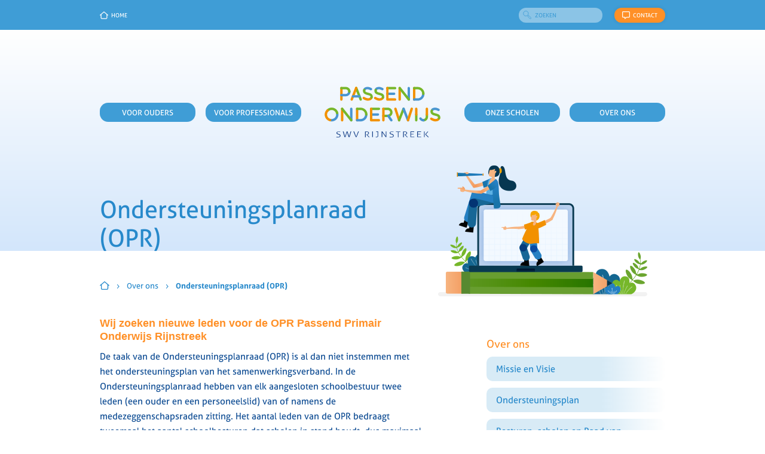

--- FILE ---
content_type: text/html;charset=UTF-8
request_url: https://swvrijnstreek.nl/over_ons/ondersteuningsplanraad_(opr)
body_size: 7860
content:
<!doctype html>
<!--
C: 29
S: 67
-->
<!--[if lt IE 7 ]> <html lang="en" class="no-js ie6"> <![endif]-->
<!--[if IE 7 ]> <html lang="en" class="no-js ie7"> <![endif]-->
<!--[if IE 8 ]> <html lang="en" class="no-js ie8"> <![endif]-->
<!--[if IE 9 ]> <html lang="en" class="no-js ie9"> <![endif]-->
<!--[if (gt IE 9)|!(IE)]><!--> <html lang="en" class="no-js"> <!--<![endif]-->
<head>
<meta charset="utf-8">
<meta http-equiv="Content-Type" content="text/html; charset=utf-8">
<meta name="viewport" content="width=device-width, initial-scale=1.0">
<title>Over ons</title>
<meta name="title" content="Over ons">
<meta name="description" content="">
<meta name="keywords" content="">
<meta name="robots" content="index,follow">
<link rel="apple-touch-icon" sizes="180x180" href="/data/wcf/theme/swvrijnstreek-2022/favicon/apple-touch-icon.png">
<link rel="icon" type="image/png" sizes="32x32" href="/data/wcf/theme/swvrijnstreek-2022/favicon/favicon-32x32.png">
<link rel="icon" type="image/png" sizes="16x16" href="/data/wcf/theme/swvrijnstreek-2022/favicon/favicon-16x16.png">
<link rel="manifest" href="/data/wcf/theme/swvrijnstreek-2022/favicon/site.webmanifest">
<link rel="mask-icon" href="/data/wcf/theme/swvrijnstreek-2022/favicon/safari-pinned-tab.svg" color="#f29100">
<meta name="msapplication-TileColor" content="#ffffff">
<meta name="theme-color" content="#ffffff">
<link rel="stylesheet" href="https://use.typekit.net/pvd1jrd.css">
<link rel="stylesheet" media="all" href="/?staticcss=normalize-2.1">	
<link href="/data/wcf/theme/swvrijnstreek-2022/bootstrap/css/bootstrap.min.css" rel="stylesheet">
<link rel="stylesheet" media="all" href="/data/wcf/theme/swvrijnstreek-2022/css/styles.css">
<link rel="stylesheet" media="all" href="/css/s67.css">
<link rel="stylesheet" media="screen and (max-width: 1365px)" href="/data/wcf/theme/swvrijnstreek-2022/css/responsive.css">
<script src="/data/wcf/theme/swvrijnstreek-2022/bootstrap/js/bootstrap.bundle.min.js"></script>
<script src="/?staticjs=modernizr-2.6,jquery-1.10"></script>
<script type="module" src="/data/wcf/theme/swvrijnstreek-2022/js/cookieconsent-config.js"></script>
<link rel="stylesheet" href="https://cdn.jsdelivr.net/gh/orestbida/cookieconsent@3.0.1/dist/cookieconsent.css">
<link rel='stylesheet' media='all' href='/data/wcf/theme/swvrijnstreek-2022/css/lity.css'>
		
		





	
	
	
	
	
	

	
	
	
	
	
		
	

	
		
		
		
	

	

	

	

	

	

	

	

	

	

	

	

	

	

	

	

	
	

	

	

	

	

	

	

	

	

	

	

	

	

	

	

	

	

	


	
	

	

	

	

	

	

	

	

	

	

	


		
	

	






	</head>
<body class="body">
<svg xmlns="http://www.w3.org/2000/svg" width="0" height="0" display="none">
<symbol id="icon-home" viewBox="0 0 576 512">
<path d="M272.5 5.7C281.4-1.9 294.6-1.9 303.5 5.7L567.5 229.7C577.6 238.3 578.9 253.4 570.3 263.5C561.7 273.6 546.6 274.9 536.5 266.3L512 245.5V432C512 476.2 476.2 512 432 512H144C99.82 512 64 476.2 64 432V245.5L39.53 266.3C29.42 274.9 14.28 273.6 5.7 263.5C-2.876 253.4-1.634 238.3 8.473 229.7L272.5 5.7zM112 204.8V432C112 449.7 126.3 464 144 464H432C449.7 464 464 449.7 464 432V204.8L288 55.47L112 204.8z"/>
</symbol>
<symbol id="icon-contact" viewBox="0 0 512 512">
<path d="M447.1 0h-384c-35.25 0-64 28.75-64 63.1v287.1c0 35.25 28.75 63.1 64 63.1h96v83.98c0 9.836 11.02 15.55 19.12 9.7l124.9-93.68h144c35.25 0 64-28.75 64-63.1V63.1C511.1 28.75 483.2 0 447.1 0zM464 352c0 8.75-7.25 16-16 16h-160l-80 60v-60H64c-8.75 0-16-7.25-16-16V64c0-8.75 7.25-16 16-16h384c8.75 0 16 7.25 16 16V352z"/>
</symbol>
<symbol id="icon-facebook" viewBox="0 0 8.406 15.684">
<path id="Path_111" data-name="Path 111" d="M25.288,339.189V337.7a3.763,3.763,0,0,1,3.588-3.921h2.409v2.948H28.876c-.282,0-.59.409-.59.922v1.538h3v3h-3v7.279h-3v-7.279H22.879v-3Z" transform="translate(-22.879 -333.78)"/>
</symbol>
<symbol id="icon-instagram" viewBox="0 0 15.818 15.845">
<path id="Path_112" data-name="Path 112" d="M85.2,348.012a4.062,4.062,0,1,0,4.062,4.061A4.062,4.062,0,0,0,85.2,348.012Zm0,6.7a2.638,2.638,0,1,1,2.638-2.638A2.638,2.638,0,0,1,85.2,354.712Z" transform="translate(-77.3 -344.17)"/>
<circle id="Ellipse_18" data-name="Ellipse 18" cx="0.947" cy="0.947" r="0.947" transform="translate(11.179 2.745)"/>
<path id="Path_113" data-name="Path 113" d="M85.012,340.789a5.8,5.8,0,0,0-.369-1.948,4.045,4.045,0,0,0-2.312-2.312,5.806,5.806,0,0,0-1.921-.369c-.845-.037-1.113-.048-3.259-.048s-2.419,0-3.259.048a5.809,5.809,0,0,0-1.921.369,4.047,4.047,0,0,0-2.312,2.312,5.805,5.805,0,0,0-.369,1.921c-.037.845-.048,1.113-.048,3.259s0,2.419.048,3.259a5.809,5.809,0,0,0,.369,1.921,4.049,4.049,0,0,0,2.312,2.312,5.807,5.807,0,0,0,1.921.4c.846.037,1.113.048,3.259.048s2.419,0,3.259-.048a5.805,5.805,0,0,0,1.921-.369,4.045,4.045,0,0,0,2.312-2.312,5.805,5.805,0,0,0,.369-1.921c.037-.845.048-1.113.048-3.259S85.06,341.629,85.012,340.789Zm-1.429,6.427h-.011A4.378,4.378,0,0,1,83.3,348.7a2.623,2.623,0,0,1-1.5,1.5,4.381,4.381,0,0,1-1.466.273c-.835.037-1.07.048-3.211.048s-2.36,0-3.211-.048a4.381,4.381,0,0,1-1.466-.273,2.617,2.617,0,0,1-1.509-1.5,4.384,4.384,0,0,1-.273-1.466c-.037-.835-.048-1.07-.048-3.211s0-2.36.048-3.211a4.376,4.376,0,0,1,.273-1.482,2.617,2.617,0,0,1,1.509-1.5,4.373,4.373,0,0,1,1.466-.273c.835-.037,1.07-.048,3.211-.048s2.36,0,3.211.048a4.373,4.373,0,0,1,1.466.273,2.621,2.621,0,0,1,1.5,1.5,4.365,4.365,0,0,1,.273,1.466c.038.835.048,1.07.048,3.211S83.621,346.376,83.583,347.216Z" transform="translate(-69.242 -336.112)" />
</symbol>
<symbol id="icon-externalurl" viewBox="0 0 448 512">
<path d="M272 64C263.2 64 256 56.84 256 48C256 39.16 263.2 32 272 32H432C440.8 32 448 39.16 448 48V208C448 216.8 440.8 224 432 224C423.2 224 416 216.8 416 208V86.63L187.3 315.3C181.1 321.6 170.9 321.6 164.7 315.3C158.4 309.1 158.4 298.9 164.7 292.7L393.4 64H272zM0 112C0 85.49 21.49 64 48 64H176C184.8 64 192 71.16 192 80C192 88.84 184.8 96 176 96H48C39.16 96 32 103.2 32 112V432C32 440.8 39.16 448 48 448H368C376.8 448 384 440.8 384 432V304C384 295.2 391.2 288 400 288C408.8 288 416 295.2 416 304V432C416 458.5 394.5 480 368 480H48C21.49 480 0 458.5 0 432V112z"/>
</symbol>
</svg>
<div id="wrapper" class="">
<header class="misc">
<div class="container">
<div class="row align-items-center">
<div class="col btns btn-home">
<a href="/" class="d-none d-md-flex"><svg class="icon-home"><use xlink:href="#icon-home"></use></svg>HOME</a>
<button type="button" class="menu-toggler d-block d-md-none" id="menu-toggler-mobiel">
<span class="text">MENU</span>
<div>
<span class="menu-sep"></span>
<span class="menu-sep"></span>
<span class="menu-sep"></span>
<span class="menu-close"></span>
</div>	
</button>
</div>
<div class="col btns btn-misc flex-row justify-content-end d-none d-md-flex">
<form id="header-searchForm" class="desktop search" action="/Zoeken" method="post" name="searchForm">
<input type="button" alt="Zoeken" name="submit" tabindex="2" onclick="location.href='/zoeken';">
<input type="text" id="search" placeholder="ZOEKEN" name="search" tabindex="1">	
</form>
<span>
<a href="/contact"><svg class="icon-contact"><use xlink:href="#icon-contact"></use></svg>CONTACT</a>
</span>
</div>
</div>
</div>
</header>
<nav id="mainmenu-mobile" class="d-block d-md-none">
<wissearch:exclude>
<ul class="single-item list-unstyled text-center">
<li><a href="/">Home</a></li>
</ul>
<ul class="list-unstyled text-center level1">
<li class=" hasSub item1 ">
<a href="/voor_ouders" title="Voor ouders">Voor ouders</a>
<ul class="list-unstyled text-center level2">
<li class=" item1 ">
<a href="/voor_ouders/oudersteunpunt_en_contact" >Oudersteunpunt en contact</a>
</li>
<li class=" item2 ">
<a href="/voor_ouders/video_s_uitleg_passend_onderwijs" >Video's uitleg Passend Onderwijs</a>
</li>
<li class=" item3 ">
<a href="/voor_ouders/handige_websites" >Handige websites</a>
</li>
<li class=" hasSub item4 ">
<a href="/voor_ouders/passend_onderwijs" >Passend Onderwijs</a>
<ul class="list-unstyled text-center level3">
<li class=" item1 ">
<a href="/voor_ouders/passend_onderwijs/basisondersteuning" >Basisondersteuning</a>
</li>
<li class=" item2 last">
<a href="/voor_ouders/passend_onderwijs/extra_ondersteuning" >Extra ondersteuning</a>
</li>
</ul>
</li>
<li class=" item5 ">
<a href="/voor_ouders/basisonderwijs" >Basisonderwijs</a>
</li>
<li class=" item6 ">
<a href="/voor_ouders/speciaal_(basis)onderwijs" >Speciaal (Basis)onderwijs</a>
</li>
<li class=" item7 ">
<a href="/voor_ouders/onze_scholen" >Onze scholen</a>
</li>
<li class=" item8 ">
<a href="/voor_ouders/zorgen_over_mijn_kind" >Zorgen over mijn kind</a>
</li>
<li class=" item9 ">
<a href="/voor_ouders/wie_doet_wat_" >Wie doet wat?</a>
</li>
<li class=" hasSub item10 ">
<a href="/voor_ouders/naar_de_middelbare_school" >Naar de middelbare school</a>
<ul class="list-unstyled text-center level3">
<li class=" item1 last">
<a href="/voor_ouders/naar_de_middelbare_school/verschillende_school_nivo_s" >Verschillende school nivo's</a>
</li>
</ul>
</li>
<li class=" hasSub item11 ">
<a href="/voor_ouders/veelgestelde_vragen" >Veelgestelde vragen</a>
<ul class="list-unstyled text-center level3">
<li class=" hasSub item1 ">
<a href="/voor_ouders/veelgestelde_vragen/wat_is_passend_onderwijs" >Wat is passend onderwijs</a>
</li>
<li class=" hasSub item2 ">
<a href="/voor_ouders/veelgestelde_vragen/hoe_vind_ik_een_school_die_bij_mij_past" >Hoe vind ik een school die bij mij past</a>
</li>
<li class=" hasSub item3 ">
<a href="/voor_ouders/veelgestelde_vragen/wat_voor_hulp_kan_ik_van_school_verwachten" >Wat voor hulp kan ik van school verwachten</a>
</li>
<li class=" item4 ">
<a href="/voor_ouders/veelgestelde_vragen/andere_vragen_over_hulp" >Andere vragen over hulp</a>
</li>
<li class=" hasSub item5 ">
<a href="/voor_ouders/veelgestelde_vragen/hoe_werk_ik_goed_samen_met_de_school_" >Hoe werk ik goed samen met de school?</a>
</li>
<li class=" hasSub item6 ">
<a href="/voor_ouders/veelgestelde_vragen/naar_de_middelbare_school" >Naar de middelbare school</a>
</li>
<li class=" hasSub item7 ">
<a href="/voor_ouders/veelgestelde_vragen/informatie_delen_met_school" >Informatie delen met school</a>
</li>
<li class=" hasSub item8 ">
<a href="/voor_ouders/veelgestelde_vragen/school_en_jeugdhulp" >School en jeugdhulp</a>
</li>
<li class=" hasSub item9 ">
<a href="/voor_ouders/veelgestelde_vragen/naar_een_andere_school" >Naar een andere school</a>
</li>
<li class=" hasSub item10 ">
<a href="/voor_ouders/veelgestelde_vragen/niet_eens_met_elkaar" >Niet eens met elkaar</a>
</li>
<li class=" hasSub item11 last">
<a href="/voor_ouders/veelgestelde_vragen/ik_heb_zorgen_over_mijn_kind" >Ik heb zorgen over mijn kind</a>
</li>
</ul>
</li>
<li class=" item12 last">
<a href="/voor_ouders/nieuwsoverzicht" >Nieuwsoverzicht</a>
</li>
</ul>
</li>
<li class=" hasSub item2 ">
<a href="/voor_professionals_" title="Voor professionals ">Voor professionals </a>
<ul class="list-unstyled text-center level2">
<li class=" item1 ">
<a href="/voor_professionals_/voorschool_-_basisschool" >Voorschool - basisschool</a>
</li>
<li class=" item2 ">
<a href="/voor_professionals_/aanmelding__toelaten_en_zorgplicht" >Aanmelding, toelaten en zorgplicht</a>
</li>
<li class=" item3 ">
<a href="/voor_professionals_/opp_en_tommy" >OPP en Tommy</a>
</li>
<li class=" item4 ">
<a href="/voor_professionals_/route_tlv" >Route TLV</a>
</li>
<li class=" hasSub item5 ">
<a href="/voor_professionals_/dekkend_aanbod" >Dekkend Aanbod</a>
<ul class="list-unstyled text-center level3">
<li class=" item1 ">
<a href="/voor_professionals_/dekkend_aanbod/aanbod_cluster_1_en_2" >Aanbod cluster 1 en 2</a>
</li>
<li class=" item2 ">
<a href="/voor_professionals_/dekkend_aanbod/speciaal_(basis)onderwijs" >Speciaal (Basis)onderwijs</a>
</li>
<li class=" item3 ">
<a href="/voor_professionals_/dekkend_aanbod/op_maat" >Op Maat</a>
</li>
<li class=" item4 last">
<a href="/voor_professionals_/dekkend_aanbod/prisma" >Prisma</a>
</li>
</ul>
</li>
<li class=" hasSub item6 ">
<a href="/voor_professionals_/specifieke_ondersteuning" >Specifieke ondersteuning</a>
<ul class="list-unstyled text-center level3">
<li class=" item1 ">
<a href="/voor_professionals_/specifieke_ondersteuning/aanbod_swv_rijnstreek" >Aanbod SWV Rijnstreek</a>
</li>
<li class=" item2 ">
<a href="/voor_professionals_/specifieke_ondersteuning/aanvraag_betrokkenheid_onderwijsspecialist" >Aanvraag betrokkenheid onderwijsspecialist</a>
</li>
<li class=" hasSub item3 ">
<a href="/voor_professionals_/specifieke_ondersteuning/arrangementen" >Arrangementen</a>
</li>
<li class=" item4 ">
<a href="/voor_professionals_/specifieke_ondersteuning/begaafde_leerlingen" >Begaafde leerlingen</a>
</li>
<li class=" item5 ">
<a href="/voor_professionals_/specifieke_ondersteuning/ernstige_dyslexie_(ed)_zorg" >Ernstige Dyslexie (ED) zorg</a>
</li>
<li class=" item6 ">
<a href="/voor_professionals_/specifieke_ondersteuning/leerling_met_ondersteuningsbehoefte_(maatwerk_in_onderwijstijd)" >Leerling met ondersteuningsbehoefte (maatwerk in onderwijstijd)</a>
</li>
<li class=" item7 ">
<a href="/voor_professionals_/specifieke_ondersteuning/medische_zorg_voor_kinderen_in_het_onderwijs" >Medische zorg voor kinderen in het onderwijs</a>
</li>
<li class=" item8 last">
<a href="/voor_professionals_/specifieke_ondersteuning/(chronisch)_zieke_leerlingen" >(Chronisch) Zieke leerlingen</a>
</li>
</ul>
</li>
<li class=" item7 ">
<a href="/voor_professionals_/verzuim_en_thuiszitters" >Verzuim en thuiszitters</a>
</li>
<li class=" item8 ">
<a href="/voor_professionals_/po-vo" >PO-VO</a>
</li>
<li class=" item9 ">
<a href="/voor_professionals_/ondersteuningsplan" >Ondersteuningsplan</a>
</li>
<li class=" item10 ">
<a href="/voor_professionals_/handige_informatie_en_links" >Handige informatie en links</a>
</li>
<li class=" item11 last">
<a href="/voor_professionals_/contactformulier" >Contactformulier</a>
</li>
</ul>
</li>
<li class=" pathActive item3 ">
<a href="/home" title="Home">Home</a>
</li>
<li class=" item4 ">
<a href="/onze_scholen" title="Onze scholen">Onze scholen</a>
</li>
<li class=" hasSub item5 last">
<a href="/over_ons" title="Over ons">Over ons</a>
<ul class="list-unstyled text-center level2">
<li class=" item1 ">
<a href="/over_ons/missie_en_visie" >Missie en Visie</a>
</li>
<li class=" item2 ">
<a href="/over_ons/ondersteuningsplan" >Ondersteuningsplan</a>
</li>
<li class=" hasSub item3 ">
<a href="/over_ons/besturen__scholen_en_raad_van_toezicht" >Besturen, scholen en Raad van Toezicht</a>
<ul class="list-unstyled text-center level3">
<li class=" item1 ">
<a href="/over_ons/besturen__scholen_en_raad_van_toezicht/scholen" >Scholen</a>
</li>
<li class=" item2 ">
<a href="/over_ons/besturen__scholen_en_raad_van_toezicht/besturen" >Besturen</a>
</li>
<li class=" item3 last">
<a href="/over_ons/besturen__scholen_en_raad_van_toezicht/raad_van_toezicht" >Raad van Toezicht</a>
</li>
</ul>
</li>
<li class="active item4 ">
<a href="/over_ons/ondersteuningsplanraad_(opr)" >Ondersteuningsplanraad (OPR)</a>
</li>
<li class=" item5 ">
<a href="/over_ons/teamleden" >Teamleden</a>
</li>
<li class=" item6 ">
<a href="/over_ons/nieuws" >Nieuws</a>
</li>
<li class=" item7 ">
<a href="/over_ons/jaarkalender" >Jaarkalender</a>
</li>
<li class=" hasSub item8 ">
<a href="/over_ons/aanbod_professionalisering" >Aanbod Professionalisering</a>
<ul class="list-unstyled text-center level3">
<li class=" item1 ">
<a href="/over_ons/aanbod_professionalisering/jaarrooster" >Jaarrooster</a>
</li>
<li class=" hasSub item2 ">
<a href="/over_ons/aanbod_professionalisering/pion" >PION</a>
</li>
<li class=" item3 ">
<a href="/over_ons/aanbod_professionalisering/vragenuurtjes" >Vragenuurtjes</a>
</li>
<li class=" item4 last">
<a href="/over_ons/aanbod_professionalisering/ed-zorg_" >ED-zorg </a>
</li>
</ul>
</li>
<li class=" item9 ">
<a href="/over_ons/jaarverslagen" >Jaarverslagen</a>
</li>
<li class=" item10 ">
<a href="/over_ons/klacht" >Klacht</a>
</li>
<li class=" item11 ">
<a href="/over_ons/handige_informatie_en_links" >Handige informatie en links</a>
</li>
<li class=" item12 last">
<a href="/over_ons/vacatures" >Vacatures</a>
</li>
</ul>
</li>
</ul>
<ul class="single-item list-unstyled text-center">
<li><a href="/contact">Contact</a></li>
</ul>
</wissearch:exclude>
</nav>
<section class="header-banner sub">
<div class="container">
<div class="row">
<div class="col">
<a class="logo-mobile" href="/"><img src="/data/wcf/theme/swvrijnstreek-2022/images/logo-swv-rijnstreek.svg" alt="Home" title="SWV Rijnstreek"></a>
<nav id="mainmenu-desktop" class="d-none d-md-block mainmenu-desktop-margin">
<ul class="list-unstyled d-flex level1">
<li class=" hasSub item1 ">
<a href="/voor_ouders" >Voor ouders</a>
<ul class="list-unstyled d-flex level2">
<li class=" item1 ">
<a href="/voor_ouders/oudersteunpunt_en_contact" >Oudersteunpunt en contact</a>
</li>
<li class=" item2 ">
<a href="/voor_ouders/video_s_uitleg_passend_onderwijs" >Video's uitleg Passend Onderwijs</a>
</li>
<li class=" item3 ">
<a href="/voor_ouders/handige_websites" >Handige websites</a>
</li>
<li class=" hasSub item4 ">
<a href="/voor_ouders/passend_onderwijs" >Passend Onderwijs</a>
<ul class="list-unstyled d-flex level3">
<li class=" item1 ">
<a href="/voor_ouders/passend_onderwijs/basisondersteuning" >Basisondersteuning</a>
</li>
<li class=" item2 last">
<a href="/voor_ouders/passend_onderwijs/extra_ondersteuning" >Extra ondersteuning</a>
</li>
</ul>
</li>
<li class=" item5 ">
<a href="/voor_ouders/basisonderwijs" >Basisonderwijs</a>
</li>
<li class=" item6 ">
<a href="/voor_ouders/speciaal_(basis)onderwijs" >Speciaal (Basis)onderwijs</a>
</li>
<li class=" item7 ">
<a href="/voor_ouders/onze_scholen" >Onze scholen</a>
</li>
<li class=" item8 ">
<a href="/voor_ouders/zorgen_over_mijn_kind" >Zorgen over mijn kind</a>
</li>
<li class=" item9 ">
<a href="/voor_ouders/wie_doet_wat_" >Wie doet wat?</a>
</li>
<li class=" hasSub item10 ">
<a href="/voor_ouders/naar_de_middelbare_school" >Naar de middelbare school</a>
<ul class="list-unstyled d-flex level3">
<li class=" item1 last">
<a href="/voor_ouders/naar_de_middelbare_school/verschillende_school_nivo_s" >Verschillende school nivo's</a>
</li>
</ul>
</li>
<li class=" hasSub item11 ">
<a href="/voor_ouders/veelgestelde_vragen" >Veelgestelde vragen</a>
<ul class="list-unstyled d-flex level3">
<li class=" hasSub item1 ">
<a href="/voor_ouders/veelgestelde_vragen/wat_is_passend_onderwijs" >Wat is passend onderwijs</a>
</li>
<li class=" hasSub item2 ">
<a href="/voor_ouders/veelgestelde_vragen/hoe_vind_ik_een_school_die_bij_mij_past" >Hoe vind ik een school die bij mij past</a>
</li>
<li class=" hasSub item3 ">
<a href="/voor_ouders/veelgestelde_vragen/wat_voor_hulp_kan_ik_van_school_verwachten" >Wat voor hulp kan ik van school verwachten</a>
</li>
<li class=" item4 ">
<a href="/voor_ouders/veelgestelde_vragen/andere_vragen_over_hulp" >Andere vragen over hulp</a>
</li>
<li class=" hasSub item5 ">
<a href="/voor_ouders/veelgestelde_vragen/hoe_werk_ik_goed_samen_met_de_school_" >Hoe werk ik goed samen met de school?</a>
</li>
<li class=" hasSub item6 ">
<a href="/voor_ouders/veelgestelde_vragen/naar_de_middelbare_school" >Naar de middelbare school</a>
</li>
<li class=" hasSub item7 ">
<a href="/voor_ouders/veelgestelde_vragen/informatie_delen_met_school" >Informatie delen met school</a>
</li>
<li class=" hasSub item8 ">
<a href="/voor_ouders/veelgestelde_vragen/school_en_jeugdhulp" >School en jeugdhulp</a>
</li>
<li class=" hasSub item9 ">
<a href="/voor_ouders/veelgestelde_vragen/naar_een_andere_school" >Naar een andere school</a>
</li>
<li class=" hasSub item10 ">
<a href="/voor_ouders/veelgestelde_vragen/niet_eens_met_elkaar" >Niet eens met elkaar</a>
</li>
<li class=" hasSub item11 last">
<a href="/voor_ouders/veelgestelde_vragen/ik_heb_zorgen_over_mijn_kind" >Ik heb zorgen over mijn kind</a>
</li>
</ul>
</li>
<li class=" item12 last">
<a href="/voor_ouders/nieuwsoverzicht" >Nieuwsoverzicht</a>
</li>
</ul>
</li>
<li class=" hasSub item2 ">
<a href="/voor_professionals_" >Voor professionals </a>
<ul class="list-unstyled d-flex level2">
<li class=" item1 ">
<a href="/voor_professionals_/voorschool_-_basisschool" >Voorschool - basisschool</a>
</li>
<li class=" item2 ">
<a href="/voor_professionals_/aanmelding__toelaten_en_zorgplicht" >Aanmelding, toelaten en zorgplicht</a>
</li>
<li class=" item3 ">
<a href="/voor_professionals_/opp_en_tommy" >OPP en Tommy</a>
</li>
<li class=" item4 ">
<a href="/voor_professionals_/route_tlv" >Route TLV</a>
</li>
<li class=" hasSub item5 ">
<a href="/voor_professionals_/dekkend_aanbod" >Dekkend Aanbod</a>
<ul class="list-unstyled d-flex level3">
<li class=" item1 ">
<a href="/voor_professionals_/dekkend_aanbod/aanbod_cluster_1_en_2" >Aanbod cluster 1 en 2</a>
</li>
<li class=" item2 ">
<a href="/voor_professionals_/dekkend_aanbod/speciaal_(basis)onderwijs" >Speciaal (Basis)onderwijs</a>
</li>
<li class=" item3 ">
<a href="/voor_professionals_/dekkend_aanbod/op_maat" >Op Maat</a>
</li>
<li class=" item4 last">
<a href="/voor_professionals_/dekkend_aanbod/prisma" >Prisma</a>
</li>
</ul>
</li>
<li class=" hasSub item6 ">
<a href="/voor_professionals_/specifieke_ondersteuning" >Specifieke ondersteuning</a>
<ul class="list-unstyled d-flex level3">
<li class=" item1 ">
<a href="/voor_professionals_/specifieke_ondersteuning/aanbod_swv_rijnstreek" >Aanbod SWV Rijnstreek</a>
</li>
<li class=" item2 ">
<a href="/voor_professionals_/specifieke_ondersteuning/aanvraag_betrokkenheid_onderwijsspecialist" >Aanvraag betrokkenheid onderwijsspecialist</a>
</li>
<li class=" hasSub item3 ">
<a href="/voor_professionals_/specifieke_ondersteuning/arrangementen" >Arrangementen</a>
</li>
<li class=" item4 ">
<a href="/voor_professionals_/specifieke_ondersteuning/begaafde_leerlingen" >Begaafde leerlingen</a>
</li>
<li class=" item5 ">
<a href="/voor_professionals_/specifieke_ondersteuning/ernstige_dyslexie_(ed)_zorg" >Ernstige Dyslexie (ED) zorg</a>
</li>
<li class=" item6 ">
<a href="/voor_professionals_/specifieke_ondersteuning/leerling_met_ondersteuningsbehoefte_(maatwerk_in_onderwijstijd)" >Leerling met ondersteuningsbehoefte (maatwerk in onderwijstijd)</a>
</li>
<li class=" item7 ">
<a href="/voor_professionals_/specifieke_ondersteuning/medische_zorg_voor_kinderen_in_het_onderwijs" >Medische zorg voor kinderen in het onderwijs</a>
</li>
<li class=" item8 last">
<a href="/voor_professionals_/specifieke_ondersteuning/(chronisch)_zieke_leerlingen" >(Chronisch) Zieke leerlingen</a>
</li>
</ul>
</li>
<li class=" item7 ">
<a href="/voor_professionals_/verzuim_en_thuiszitters" >Verzuim en thuiszitters</a>
</li>
<li class=" item8 ">
<a href="/voor_professionals_/po-vo" >PO-VO</a>
</li>
<li class=" item9 ">
<a href="/voor_professionals_/ondersteuningsplan" >Ondersteuningsplan</a>
</li>
<li class=" item10 ">
<a href="/voor_professionals_/handige_informatie_en_links" >Handige informatie en links</a>
</li>
<li class=" item11 last">
<a href="/voor_professionals_/contactformulier" >Contactformulier</a>
</li>
</ul>
</li>
<li class=" pathActive item3 ">
<a href="/home" >Home</a>
</li>
<li class=" item4 ">
<a href="/onze_scholen" >Onze scholen</a>
</li>
<li class=" hasSub item5 last">
<a href="/over_ons" >Over ons</a>
<ul class="list-unstyled d-flex level2">
<li class=" item1 ">
<a href="/over_ons/missie_en_visie" >Missie en Visie</a>
</li>
<li class=" item2 ">
<a href="/over_ons/ondersteuningsplan" >Ondersteuningsplan</a>
</li>
<li class=" hasSub item3 ">
<a href="/over_ons/besturen__scholen_en_raad_van_toezicht" >Besturen, scholen en Raad van Toezicht</a>
<ul class="list-unstyled d-flex level3">
<li class=" item1 ">
<a href="/over_ons/besturen__scholen_en_raad_van_toezicht/scholen" >Scholen</a>
</li>
<li class=" item2 ">
<a href="/over_ons/besturen__scholen_en_raad_van_toezicht/besturen" >Besturen</a>
</li>
<li class=" item3 last">
<a href="/over_ons/besturen__scholen_en_raad_van_toezicht/raad_van_toezicht" >Raad van Toezicht</a>
</li>
</ul>
</li>
<li class="active item4 ">
<a href="/over_ons/ondersteuningsplanraad_(opr)" >Ondersteuningsplanraad (OPR)</a>
</li>
<li class=" item5 ">
<a href="/over_ons/teamleden" >Teamleden</a>
</li>
<li class=" item6 ">
<a href="/over_ons/nieuws" >Nieuws</a>
</li>
<li class=" item7 ">
<a href="/over_ons/jaarkalender" >Jaarkalender</a>
</li>
<li class=" hasSub item8 ">
<a href="/over_ons/aanbod_professionalisering" >Aanbod Professionalisering</a>
<ul class="list-unstyled d-flex level3">
<li class=" item1 ">
<a href="/over_ons/aanbod_professionalisering/jaarrooster" >Jaarrooster</a>
</li>
<li class=" hasSub item2 ">
<a href="/over_ons/aanbod_professionalisering/pion" >PION</a>
</li>
<li class=" item3 ">
<a href="/over_ons/aanbod_professionalisering/vragenuurtjes" >Vragenuurtjes</a>
</li>
<li class=" item4 last">
<a href="/over_ons/aanbod_professionalisering/ed-zorg_" >ED-zorg </a>
</li>
</ul>
</li>
<li class=" item9 ">
<a href="/over_ons/jaarverslagen" >Jaarverslagen</a>
</li>
<li class=" item10 ">
<a href="/over_ons/klacht" >Klacht</a>
</li>
<li class=" item11 ">
<a href="/over_ons/handige_informatie_en_links" >Handige informatie en links</a>
</li>
<li class=" item12 last">
<a href="/over_ons/vacatures" >Vacatures</a>
</li>
</ul>
</li>
</ul>
</nav>
</div>
</div>
<div class="row payoff-illustatie d-flex align-items-center">
<div class="col-md-7 col-12">
<div class="header-text">
<h1>Ondersteuningsplanraad (OPR)</h1>
</div>
</div>
<div class="col-md-5 col-12 d-none d-md-block align-self-end">
<figure>
<img src="/media/view/16361/tekstblok-aansturen.png?&rwidth=405&rheight=158" alt="">
</figure>
</div>
</div>
</div>
</section>
<section class="breadcrumbs">
<div class="container">
<div class="row">
<div class="col">
<ul class="list-inline">
<li class="home"><a href="/" ><svg class="icon-home"><use xlink:href="#icon-home"></use></svg>Home</a></li>
<li class="sep">
<svg xmlns="http://www.w3.org/2000/svg" width="5.241" height="8.481" viewBox="0 0 5.241 8.481">
<path id="Path_116" data-name="Path 116" d="M214.055,124.635l2.826,2.826-2.826,2.826" transform="translate(-212.641 -123.221)" fill="none" stroke="#2789CB" stroke-linecap="round" stroke-linejoin="round" stroke-width="1"/>
</svg>
</li>
<li >	
<a href="/over_ons" target="_self">Over ons</a>
</li>
<li class="sep">
<svg xmlns="http://www.w3.org/2000/svg" width="5.241" height="8.481" viewBox="0 0 5.241 8.481">
<path id="Path_116" data-name="Path 116" d="M214.055,124.635l2.826,2.826-2.826,2.826" transform="translate(-212.641 -123.221)" fill="none" stroke="#2789CB" stroke-linecap="round" stroke-linejoin="round" stroke-width="1"/>
</svg>
</li>
<li class="active">	
<span>Ondersteuningsplanraad (OPR)</span>
</li>
</ul>
</div>
</div>
</div>
</section>
<main class="container">
<div class="row">
<div class="col-md-7 col-12 subpagina-content margin-bottom-default">
<h3 style="margin: 0cm 0cm 7.5pt; background-image: initial; background-position: initial; background-size: initial; background-repeat: initial; background-attachment: initial; background-origin: initial; background-clip: initial;"><b><span style="font-family: Calibri, sans-serif;">Wij zoeken nieuwe leden voor de OPR Passend Primair Onderwijs Rijnstreek</span></b></h3><p style="margin: 0cm 0cm 7.5pt; background-image: initial; background-position: initial; background-size: initial; background-repeat: initial; background-attachment: initial; background-origin: initial; background-clip: initial;">De taak van de Ondersteuningsplanraad (OPR) is al dan niet instemmen met het ondersteuningsplan van het samenwerkingsverband. In de Ondersteuningsplanraad hebben van elk aangesloten schoolbestuur twee leden (een ouder en een personeelslid) van of namens de medezeggenschapsraden zitting. Het aantal leden van de OPR bedraagt tweemaal het aantal schoolbesturen dat scholen in stand houdt, dus maximaal 26 leden. De OPR komt 4 à 5 keer per jaar bijeen om te bespreken hoe het gaat met de vorderingen van de doelstellingen zoals die in het ondersteuningsplan zijn opgenomen. Als lid ben je ongeveer twee uur per maand met de OPR bezig.</p><p style="margin: 0cm 0cm 7.5pt; background-image: initial; background-position: initial; background-size: initial; background-repeat: initial; background-attachment: initial; background-origin: initial; background-clip: initial;"><strong>Als lid van de OPR kun je:</strong></p><ul><li>eigen ideeën aandragen</li><li>verbeteringen aangeven</li><li>eerder gestelde doelen evalueren</li></ul><p><strong>Binnen de OPR komen alle zaken aan bod die met het ondersteuningsplan te maken hebben. Denk bijvoorbeeld aan:</strong></p><ul><li>het dekkend netwerk van passend onderwijs: kan ieder kind in de eigen regio het meest geschikte onderwijs krijgen? Of schieten we nog tekort?</li><li>wat zijn de vorderingen ten opzichte van de doelen het ondersteuningsplan?</li><li>het bespreken van het jaarverslag, de begroting, inkomsten van het rijk en de verschillende beleidsplannen?</li></ul><p><strong><span style="color:#6cc247;">Zie je jezelf als nieuw OPR-lid? Neem dan contact op met je leidinggevende, lees de informatie op deze website of informeer bij het samenwerkingsverband:</span><u> <a href="mailto:info@swvrijnstreek.nl">info@swvrijnstreek.nl</a></u></strong></p><p>De vergaderingen van de Ondersteuningsplanraad zijn openbaar. Wilt u als toehoorder een vergadering bijwonen, neem dan contact op met het secretariaat van het samenwerkingsverband: <strong><u> <a href="mailto:info@swvrijnstreek.nl">info@swvrijnstreek.nl</a></u></strong></p><p>De eerstvolgende vergadering is op dinsdag 13 januari 2026, van 20.00 -22.00 uur - kantoor SWV PO Rijnstreek in Alphen a/d Rijn.</p><p>De directeur-bestuurder zal namens het bestuur van het samenwerkingsverband de vergaderingen met de OPR bijwonen.Het bestuur heeft een medezeggenschapsreglement OPR van SWV Rijnstreek vastgesteld (zie hieronder). Hieronder treft u ook een link aan naar het ondersteuningsplan en het jaarverslag.</p><p><a href="/media/view/16606/medezeggenschapsreglement+opr%2C+swv+rijnstreek.pdf?" target="_blank">Medezeggenschapsreglement OPR, SWV Rijnstreek</a></p><p><a href="/media/view/16517/medezeggenschapsstatuut+opr-mr%2C+swv+rijnstreek%2C+vastgesteld+15+maart+2016.pdf?" target="_self">Medezeggenschapsstatuut OPR</a></p><p><a href="/media/view/16515/huishoudelijk_reglement_opr_2014.pdf?" target="_self">Huishoudeiijk reglement OPR</a></p><p><a href="/over_ons/ondersteuningsplan" target="_blank">Ondersteuningsplan 2022-2026, swv Passend Onderwijs Rijnstreek</a></p><p><a href="/media/view/17544/jaarverslag+opr+def+2024+2025.pdf?" target="_blank">Jaarverslag OPR schooljaar 2024-2025</a></p><p> </p><p>Hieronder treft u de notulen van de vergaderingen van de Ondersteuningsplanraad:</p><p><u segoe="" style="color: rgb(14, 76, 147); font-family: aller, Calibri, Candara, Segoe, " ui="">Kalenderjaar 2025</u></p><p><a href="/media/view/17382/agenda+11+februari+2025+opr.pdf?" target="_blank">Agenda van 11-02-2025</a>          <a href="/media/view/17392/verslag+%28def%29+opr+11+februari+2025.pdf?" target="_blank">Verslag van 11-02-2025</a></p><p><a href="/media/view/17391/agenda+opr+3+juni+2025.pdf?" target="_blank">Agenda van 03-06-2025</a>           <a href="/media/view/17495/verslag+%28def%29+opr+03+juni+2025.pdf?" target="_self">Verslag van 03-06-2025</a></p><p><a href="/media/view/17494/agenda+opr+9+oktober+2025.pdf?" target="_self">Agenda van 09-10-2025</a>           <a href="/media/view/17543/verslag+opr+9+oktober+2025.pdf?" target="_blank">Verslag van 9-10-2025</a></p><p><a href="/media/view/17541/agenda+opr+verg+2+december+2025.pdf?" target="_blank">Agenda van 2-12-2025</a></p><p> </p><p><u segoe="" style="color: rgb(14, 76, 147); font-family: aller, Calibri, Candara, Segoe, " ui="">Kalenderjaar 2024</u></p><p><a href="/media/view/17015/opr+agenda+13022024.pdf?" target="_blank">Agenda van 13-02-2024</a>          <a href="/media/view/17200/opr+verslag+-+def+13+feb+2024.pdf?" target="_blank">Verslag van 13-02-2024</a></p><p><a href="/media/view/17199/agenda+opr+verg.+4+juni+2024.pdf?" target="_blank">Agenda van 04-06-2024</a>          <a href="/media/view/17284/verslag+opr+4+juni+2024.pdf?" target="_blank">Verslag van 04-06-2024</a></p><p><a href="/media/view/17283/agenda+opr+verg.+1+okt+2024.pdf?" target="_blank">Agenda van 01-10-2024</a>           <a href="/media/view/17339/verslag+opr+1+oktober+2024.pdf?" target="_blank">Verslag van 01-10-2024</a></p><p><a href="/media/view/17338/agenda+opr+26+november+2024.pdf?" target="_blank">Agenda van 26-11-2024</a>            <a href="/media/view/17381/verslag+opr+26+nov+2024.pdf?" target="_blank">Verslag van 26-11-2024</a></p><p><br> </p>
</div>
<aside class="col-md-4 col-12 offset-md-1">
<nav id="subpagina-nav" class="d-md-block d-none margin-bottom-default">
<h3>Over ons</h3>
<ul class="list-unstyled level1">
<li class=" item1 ">
<a href="/over_ons/missie_en_visie" title="Missie en Visie">Missie en Visie</a>
</li>
<li class=" item2 ">
<a href="/over_ons/ondersteuningsplan" title="Ondersteuningsplan">Ondersteuningsplan</a>
</li>
<li class=" hasSub item3 ">
<a href="/over_ons/besturen__scholen_en_raad_van_toezicht" title="Besturen, scholen en Raad van Toezicht">Besturen, scholen en Raad van Toezicht</a>
</li>
<li class="active item4 ">
<a href="/over_ons/ondersteuningsplanraad_(opr)" title="Ondersteuningsplanraad (OPR)">Ondersteuningsplanraad (OPR)</a>
</li>
<li class=" item5 ">
<a href="/over_ons/teamleden" title="Teamleden">Teamleden</a>
</li>
<li class=" item6 ">
<a href="/over_ons/nieuws" title="Nieuws">Nieuws</a>
</li>
<li class=" item7 ">
<a href="/over_ons/jaarkalender" title="Jaarkalender">Jaarkalender</a>
</li>
<li class=" hasSub item8 ">
<a href="/over_ons/aanbod_professionalisering" title="Aanbod Professionalisering">Aanbod Professionalisering</a>
</li>
<li class=" item9 ">
<a href="/over_ons/jaarverslagen" title="Jaarverslagen">Jaarverslagen</a>
</li>
<li class=" item10 ">
<a href="/over_ons/klacht" title="Klacht">Klacht</a>
</li>
<li class=" item11 ">
<a href="/over_ons/handige_informatie_en_links" title="Handige informatie en links">Handige informatie en links</a>
</li>
<li class=" item12 last">
<a href="/over_ons/vacatures" title="Vacatures">Vacatures</a>
</li>
</ul>
</nav>
</aside>
</div>
</main>
<footer>
<div class="top">
<div class="container">
<div class="row">
<div class="col-md-6 col-12">
<div class="text">&copy; 2026 VERENIGING SAMENWERKINGSVERBAND PASSEND ONDERWIJS RIJNSTREEK</div>
</div>
<div class="col-md-6 col d-none d-md-block text-end">
<div class="text">
<ul class="list-unstyled list-inline level1">
<li class=" item1 ">
<a href="/extra/footer_top_links/privacy" >Privacy</a>
</li>
<li class=" item2 last">
<a href="/extra/footer_top_links/disclaimer___cookies" >Disclaimer & cookies</a>
</li>
</ul>
</div>
</div>
</div>
</div>
</div>
<div class="bottom">
<div class="container">
<div class="row">
<div class="col-md-4 footer-contact">
<div class="row">
<div class="col-12 titel">
<span>SWV Passend Onderwijs Rijnstreek</span>
</div>
<div class="col-md-12 adres">
<p>Bezoekadres:<br>
Henry Dunantweg 11<br>
2402 NM Alphen aan den Rijn
</p>
<p>
Postbus 2032<br>
2400 CA Alphen aan den Rijn
</p>
</div>
</div>
</div>
<div class="col-md-4 footer-contact">
<div class="row">
<div class="col-12 titel d-none d-md-block">
<span><br></span>
</div>
<div class="col-md-12 contact">
<p>Tel. algemeen: <a href="tel:0172418759">0172-418 759</a><br>
Telefonisch bereikbaar van<br>maandag t/m donderdag.<br>
E-mail: <a href="mailto:info@swvrijnstreek.nl">info@swvrijnstreek.nl</a></p>
<p><br class="d-none d-md-block">
Tel. oudersteunpunt: <a href="tel:0172266266">0172-266 266</a><br>
E-mail: <a href="mailto:oudersteunpunt@swvrijnstreek.nl">oudersteunpunt@swvrijnstreek.nl</a></p>
</div>
</div>
</div>
<div class="col-md-2 col-6 footer-menu ">
<wissearch:exclude>
<span class="titel">Menu</span>
<ul class="list-unstyled mainmenu level1">
<li class=" hasSub item1 ">
<a href="/voor_ouders" >Voor ouders</a>
</li>
<li class=" hasSub item2 ">
<a href="/voor_professionals_" >Voor professionals </a>
</li>
<li class=" pathActive item3 ">
<a href="/home" >Home</a>
</li>
<li class=" item4 ">
<a href="/onze_scholen" >Onze scholen</a>
</li>
<li class=" hasSub item5 last">
<a href="/over_ons" >Over ons</a>
</li>
</ul>
</wissearch:exclude>
</div>
<div class="col-md-2 col-6 footer-menu">
<span class="titel">Handige links</span>
<ul class="list-unstyled level1">
<li class=" item1 ">
<a href="https://www.swv-vo-mhr.nl" target="_blank" >SWV Voortgezet Onderwijs Midden Holland & Rijnstreek</a>
</li>
<li class=" item2 last">
<a href="https://www.scholenopdekaart.nl" target="_blank" >Scholen op de kaart</a>
</li>
</ul>
</div>
<div class="col-md-2 social-media d-flex flex-row justify-content-md-end justify-content-center">
</div>
</div>
<div class="row d-block d-md-none">
<div class="col-12 text-center">
<ul class="list-unstyled level1">
<li class=" item1 ">
<a href="/extra/footer_top_links/privacy" >Privacy</a>
</li>
<li class=" item2 last">
<a href="/extra/footer_top_links/disclaimer___cookies" >Disclaimer & cookies</a>
</li>
</ul>
</div>
</div>
</div>	
</div>
</footer>
</div>
<script src="/data/wcf/theme/swvrijnstreek-2022/js/script.js"></script>
<script src="/data/wcf/theme/swvrijnstreek-2022/js/lity.min.js"></script>
<!-- Global site tag (gtag.js) - Google Analytics -->
<script async src="https://www.googletagmanager.com/gtag/js?id=G-T3BD72H7DC"></script>
<script>
window.dataLayer = window.dataLayer || [];
function gtag(){dataLayer.push(arguments);}
gtag('js', new Date());
gtag('config', 'G-T3BD72H7DC');
</script>
</body>
</html>


--- FILE ---
content_type: text/css
request_url: https://swvrijnstreek.nl/data/wcf/theme/swvrijnstreek-2022/css/styles.css
body_size: 5410
content:
body,html{background-color:#fff;width:100%;height:100%}#wrapper{-webkit-text-size-adjust:100%;-webkit-font-smoothing:antialiased;text-rendering:optimizelegibility;-webkit-backface-visibility:hidden;margin:0 auto;font-family:aller,Calibri,Candara,Segoe,"Segoe UI",Optima,Arial,sans-serif,sans-serif;font-weight:300;font-size:15px;line-height:1.7;color:#0e4c93;background-color:#fff;position:relative}#wrapper.activeMenu{height:inherit;overflow:hidden;max-height:initial}#wrapper h1,#wrapper h2,#wrapper h3,#wrapper h4,#wrapper h5,#wrapper h6{font-family:aller,Calibri,Candara,Segoe,"Segoe UI",Optima,Arial,sans-serif;font-weight:400}#wrapper h1{color:#2789cb;font-size:40px;margin-bottom:25px}#wrapper h2{color:#ff9027;font-size:20px;line-height:1.25;margin:35px 0 20px}#wrapper h3{color:#ff9027;font-size:18px;line-height:1.25;margin:35px 0 10px}#wrapper h4{color:#2789cb;font-size:18px;line-height:1.25;margin:35px 0 10px}#wrapper h5{color:#084497;font-size:16px;line-height:1.1875;font-weight:700;margin-bottom:2px}#wrapper a{outline:0}#wrapper .list-inline{padding-left:0;list-style:none;margin-bottom:0}#wrapper .list-inline>li{display:inline-block}#wrapper .list-inline>li:not(:last-child){margin-right:.5rem}#wrapper .margin-bottom-default{margin-bottom:80px}#wrapper figure{margin-bottom:0}#wrapper .textstyle_custom1{margin:0 7px;display:inline-block}#wrapper .textstyle_custom1>a{display:inline-block;color:#fff!important;background-color:#ff9027!important;-webkit-border-radius:100px;-moz-border-radius:100px;border-radius:100px;-moz-background-clip:padding;-webkit-background-clip:padding-box;background-clip:padding-box;text-transform:uppercase;text-decoration:none;font-size:11px;width:170px;text-align:center;padding:5px 8px;-webkit-transition:background-color .1s ease-out!important;-moz-transition:background-color .1s ease-out!important;transition:background-color .1s ease-out!important}#wrapper .textstyle_custom1:hover>a{background-color:#e97100!important;color:#fff!important}@media (min-width:1200px){.container{max-width:970px}}#wrapper #header-searchForm{position:relative;margin-right:20px}#wrapper #header-searchForm input[type=text]{line-height:initial;-webkit-border-radius:14px;-moz-border-radius:14px;border-radius:14px;-moz-background-clip:padding;-webkit-background-clip:padding-box;background-clip:padding-box;color:#fff;background-color:#8bc4e6;border:none;outline:0;padding:4px 13px 5px 27px;width:140px;font-size:12px;font-family:aller,Calibri,Candara,Segoe,"Segoe UI",Optima,Arial,sans-serif}#wrapper #header-searchForm input[type=text]::-webkit-input-placeholder{color:#3f9dd6;-webkit-opacity:1;-moz-opacity:1;opacity:1;font:400 10px aller,Calibri,Candara,Segoe,"Segoe UI",Optima,Arial,sans-serif}#wrapper #header-searchForm input[type=text]:-moz-placeholder{color:#3f9dd6;-webkit-opacity:1;-moz-opacity:1;opacity:1;font:400 10px aller,Calibri,Candara,Segoe,"Segoe UI",Optima,Arial,sans-serif}#wrapper #header-searchForm input[type=text]::-moz-placeholder{color:#3f9dd6;-webkit-opacity:1;-moz-opacity:1;opacity:1;font:400 10px aller,Calibri,Candara,Segoe,"Segoe UI",Optima,Arial,sans-serif}#wrapper #header-searchForm input[type=text]:-ms-input-placeholder{color:#3f9dd6;-webkit-opacity:1;-moz-opacity:1;opacity:1;font:400 10px aller,Calibri,Candara,Segoe,"Segoe UI",Optima,Arial,sans-serif}#wrapper #header-searchForm input[type=button]{position:absolute;background:url(/data/wcf/theme/swvrijnstreek-2022/images/svg/icon-search.svg) left top no-repeat;width:14px;height:14px;border:0;font-size:0;padding:0;background-size:cover;top:5px;left:7px}#wrapper #header-searchForm.veelgesteldevragen{float:right}#wrapper #header-searchForm.veelgesteldevragen input[type=text]{background-color:#E9F3FA;width:230px;color:#3f9dd6;padding:7px 13px 8px 27px}#wrapper #header-searchForm.veelgesteldevragen input[type=text]::-webkit-input-placeholder{font:400 12px aller,Calibri,Candara,Segoe,"Segoe UI",Optima,Arial,sans-serif}#wrapper #header-searchForm.veelgesteldevragen input[type=text]:-moz-placeholder{font:400 12px aller,Calibri,Candara,Segoe,"Segoe UI",Optima,Arial,sans-serif}#wrapper #header-searchForm.veelgesteldevragen input[type=text]::-moz-placeholder{font:400 12px aller,Calibri,Candara,Segoe,"Segoe UI",Optima,Arial,sans-serif}#wrapper #header-searchForm.veelgesteldevragen input[type=text]:-ms-input-placeholder{font:400 12px aller,Calibri,Candara,Segoe,"Segoe UI",Optima,Arial,sans-serif}#wrapper #header-searchForm.veelgesteldevragen input[type=button]{top:9px}#mainmenu-desktop ul li a{display:block;text-decoration:none;outline:0}#mainmenu-desktop .level1{align-items:center;justify-content:space-between;flex-direction:row}#mainmenu-desktop .level1>li:not(.item3){position:relative}#mainmenu-desktop .level1>li:not(.item3)>a{-webkit-border-radius:14px;-moz-border-radius:14px;border-radius:14px;-moz-background-clip:padding;-webkit-background-clip:padding-box;background-clip:padding-box;font-size:13px;color:#fff;background-color:#3f9dd6;text-transform:uppercase;width:160px;text-align:center;padding:6px 0 4px;-webkit-transition:all .1s ease-out;-moz-transition:all .1s ease-out;transition:all .1s ease-out;position:relative;z-index:2}#mainmenu-desktop .level1>li:not(.item3).active>a,#mainmenu-desktop .level1>li:not(.item3).pathActive>a,#mainmenu-desktop .level1>li:not(.item3):hover>a{background-color:#ff9027}#mainmenu-desktop .level1>li.item3>a{width:240px;height:105px;font-size:0;background:url(/data/wcf/theme/swvrijnstreek-2022/images/logo-swv-rijnstreek.svg) center center no-repeat;background-size:cover}#mainmenu-desktop .level2{background-color:#ff9027;flex-direction:column;align-items:center;padding-top:20px;padding-bottom:13px;width:160px;position:absolute;-webkit-border-radius:0 0 14px 14px;-moz-border-radius:0 0 14px 14px;border-radius:0 0 14px 14px;-moz-background-clip:padding;-webkit-background-clip:padding-box;background-clip:padding-box;top:13px;z-index:1;height:0;visibility:hidden;-webkit-opacity:0;-moz-opacity:0;opacity:0;-webkit-transition:all .1s ease-out;-moz-transition:all .1s ease-out;transition:all .1s ease-out}#mainmenu-desktop .level2>li{text-align:center;position:relative;display:block;width:100%}#mainmenu-desktop .level2>li>a{padding:9px 14px;color:#fff;font-size:13px;word-break:break-word;line-height:1.2}#mainmenu-desktop .level2>li>a:before{content:"\000BB";position:absolute;left:5px;visibility:hidden;font-size:14px;line-height:.7}#mainmenu-desktop .level2>li.active>a:before,#mainmenu-desktop .level2>li.pathActive>a:before,#mainmenu-desktop .level2>li:hover>a:before{visibility:visible}#mainmenu-desktop .level2>li.hasSub>a:after{content:"\0203A";position:absolute;right:5px;visibility:visible;font-size:14px;line-height:.7;top:9px}#mainmenu-desktop .level1>li.hasSub:hover>.level2{height:auto;visibility:visible;-webkit-opacity:1;-moz-opacity:1;opacity:1}#mainmenu-desktop .level3{background-color:#ffaf64;padding-top:13px;padding-bottom:13px;width:160px;position:absolute;top:-13px;z-index:1;left:160px;-webkit-border-radius:0 14px 14px 0;-moz-border-radius:0 14px 14px 0;border-radius:0 14px 14px 0;-moz-background-clip:padding;-webkit-background-clip:padding-box;background-clip:padding-box;flex-flow:column nowrap;height:0;visibility:hidden;-webkit-opacity:0;-moz-opacity:0;opacity:0}#mainmenu-desktop .level3>li>a{padding:9px 14px;color:#fff;font-size:13px;word-break:break-word;line-height:1.2}#mainmenu-desktop .level3>li>a:before{content:"\000BB";position:absolute;left:5px;visibility:hidden;font-size:14px;line-height:.7}#mainmenu-desktop .level3>li.active>a:before,#mainmenu-desktop .level3>li.pathActive>a:before,#mainmenu-desktop .level3>li:hover>a:before{visibility:visible}#mainmenu-desktop .level2>li.hasSub:hover>.level3{height:auto;visibility:visible;-webkit-opacity:1;-moz-opacity:1;opacity:1}#mainmenu-mobile{background-color:#3f9dd6;height:0;position:absolute;overflow:hidden;left:0;right:0;z-index:100;-webkit-opacity:0;-moz-opacity:0;opacity:0;-webkit-transition:all .1s ease-out;-moz-transition:all .1s ease-out;transition:all .1s ease-out;padding:70px 15px 0}#mainmenu-mobile.active{-webkit-opacity:1;-moz-opacity:1;opacity:1;top:50px;height:auto;min-height:calc(100vh - 50px)}#mainmenu-mobile ul li{padding-bottom:11px}#mainmenu-mobile ul li a{color:#fff;text-decoration:none;font-size:14px;font-family:aller,Calibri,Candara,Segoe,"Segoe UI",Optima,Arial,sans-serif;font-weight:400}#mainmenu-mobile ul li.hasSub{position:relative}#mainmenu-mobile ul li.hasSub:after{content:"›";font-family:aller,Calibri,Candara,Segoe,"Segoe UI",Optima,Arial,sans-serif;color:#fff;font-size:29px;position:absolute;right:0;line-height:1;-webkit-transition:all .1s ease-out;-moz-transition:all .1s ease-out;transition:all .1s ease-out}#mainmenu-mobile .level1,#mainmenu-mobile .single-item{max-width:350px;margin:0 auto}#mainmenu-mobile .level1>li.item3,#mainmenu-mobile .level1>li.item3>a[title=Home],#mainmenu-mobile .single-item>li.item3,#mainmenu-mobile .single-item>li.item3>a[title=Home]{display:none}#mainmenu-mobile .level1>li>a,#mainmenu-mobile .single-item>li>a{font-size:22px;letter-spacing:.2em;padding-bottom:8px;display:block}#mainmenu-mobile .level1>li.hasSub:after,#mainmenu-mobile .single-item>li.hasSub:after{top:5px}#mainmenu-mobile .level1>li.pathActive>.level2,#mainmenu-mobile .single-item>li.pathActive>.level2{display:block}#mainmenu-mobile .level1>li.pathActive>.level2>li,#mainmenu-mobile .single-item>li.pathActive>.level2>li{padding-bottom:5px}#mainmenu-mobile .level1>li.active:after,#mainmenu-mobile .level1>li.pathActive:after,#mainmenu-mobile .single-item>li.active:after,#mainmenu-mobile .single-item>li.pathActive:after{-webkit-transform:rotate(90deg);-moz-transform:rotate(90deg);-ms-transform:rotate(90deg);-o-transform:rotate(90deg)}#mainmenu-mobile .level2{display:none}#mainmenu-mobile .level2>li>a{font-size:18px;color:#fff;display:block;background:-webkit-gradient(linear,90deg,rgba(40,116,163,0),65%,rgba(40,116,163,0),100%);background:-webkit-linear-gradient(90deg,rgba(40,116,163,0) 65%,rgba(40,116,163,0) 100%);background:-moz-linear-gradient(90deg,rgba(40,116,163,0) 65%,rgba(40,116,163,0) 100%);background:-ms-linear-gradient(90deg,rgba(40,116,163,0) 65%,rgba(40,116,163,0) 100%);background:-o-linear-gradient(90deg,rgba(40,116,163,0) 65%,rgba(40,116,163,0) 100%);background:linear-gradient(90deg,rgba(40,116,163,0) 65%,rgba(40,116,163,0) 100%);padding:5px 0 6px;-webkit-border-radius:10px;-moz-border-radius:10px;border-radius:10px;-moz-background-clip:padding;-webkit-background-clip:padding-box;background-clip:padding-box;width:100%}#mainmenu-mobile .level2>li.hasSub:after{top:6px}#mainmenu-mobile .level2>li.active>a,#mainmenu-mobile .level2>li:hover>a{background:-webkit-gradient(linear,90deg,rgba(40,116,163,.57),65%,rgba(40,116,163,0),100%);background:-webkit-linear-gradient(90deg,rgba(40,116,163,.57) 65%,rgba(40,116,163,0) 100%);background:-moz-linear-gradient(90deg,rgba(40,116,163,.57) 65%,rgba(40,116,163,0) 100%);background:-ms-linear-gradient(90deg,rgba(40,116,163,.57) 65%,rgba(40,116,163,0) 100%);background:-o-linear-gradient(90deg,rgba(40,116,163,.57) 65%,rgba(40,116,163,0) 100%);background:linear-gradient(90deg,rgba(40,116,163,.57) 65%,rgba(40,116,163,0) 100%)}#mainmenu-mobile .level2>li.active:after,#mainmenu-mobile .level2>li.pathActive:after{-webkit-transform:rotate(90deg);-moz-transform:rotate(90deg);-ms-transform:rotate(90deg);-o-transform:rotate(90deg)}#mainmenu-mobile .level3{display:none}#mainmenu-mobile .level3>li>a{color:#fff;display:block;background:-webkit-gradient(linear,90deg,rgba(40,116,163,0),65%,rgba(40,116,163,0),100%);background:-webkit-linear-gradient(90deg,rgba(40,116,163,0) 65%,rgba(40,116,163,0) 100%);background:-moz-linear-gradient(90deg,rgba(40,116,163,0) 65%,rgba(40,116,163,0) 100%);background:-ms-linear-gradient(90deg,rgba(40,116,163,0) 65%,rgba(40,116,163,0) 100%);background:-o-linear-gradient(90deg,rgba(40,116,163,0) 65%,rgba(40,116,163,0) 100%);background:linear-gradient(90deg,rgba(40,116,163,0) 65%,rgba(40,116,163,0) 100%);padding:5px 0 6px;-webkit-border-radius:10px;-moz-border-radius:10px;border-radius:10px;-moz-background-clip:padding;-webkit-background-clip:padding-box;background-clip:padding-box;width:100%}#mainmenu-mobile .level3>li.active>a,#mainmenu-mobile .level3>li:hover>a{background:-webkit-gradient(linear,90deg,rgba(40,116,163,.57),65%,rgba(40,116,163,0),100%);background:-webkit-linear-gradient(90deg,rgba(40,116,163,.57) 65%,rgba(40,116,163,0) 100%);background:-moz-linear-gradient(90deg,rgba(40,116,163,.57) 65%,rgba(40,116,163,0) 100%);background:-ms-linear-gradient(90deg,rgba(40,116,163,.57) 65%,rgba(40,116,163,0) 100%);background:-o-linear-gradient(90deg,rgba(40,116,163,.57) 65%,rgba(40,116,163,0) 100%);background:linear-gradient(90deg,rgba(40,116,163,.57) 65%,rgba(40,116,163,0) 100%)}#mainmenu-mobile .level3>li.active:after,#mainmenu-mobile .level3>li.pathActive:after{-webkit-transform:rotate(90deg);-moz-transform:rotate(90deg);-ms-transform:rotate(90deg);-o-transform:rotate(90deg)}#subpagina-nav ul li{margin-bottom:11px}#subpagina-nav ul li a{display:block;background:-webkit-gradient(linear,90deg,rgba(63,157,214,.2),65%,rgba(63,157,214,0),100%);background:-webkit-linear-gradient(90deg,rgba(63,157,214,.2) 65%,rgba(63,157,214,0) 100%);background:-moz-linear-gradient(90deg,rgba(63,157,214,.2) 65%,rgba(63,157,214,0) 100%);background:-ms-linear-gradient(90deg,rgba(63,157,214,.2) 65%,rgba(63,157,214,0) 100%);background:-o-linear-gradient(90deg,rgba(63,157,214,.2) 65%,rgba(63,157,214,0) 100%);background:linear-gradient(90deg,rgba(63,157,214,.2) 65%,rgba(63,157,214,0) 100%);color:#2789cb;line-height:1.4;text-decoration:none;padding:10px 16px;-webkit-border-radius:10px;-moz-border-radius:10px;border-radius:10px;-moz-background-clip:padding;-webkit-background-clip:padding-box;background-clip:padding-box;-webkit-transition:all .1s ease-out;-moz-transition:all .1s ease-out;transition:all .1s ease-out}#subpagina-nav ul li.active a,#subpagina-nav ul li.pathActive a,#subpagina-nav ul li:hover a{background:-webkit-gradient(linear,90deg,rgba(255,144,39,.2),65%,rgba(255,144,39,0),100%);background:-webkit-linear-gradient(90deg,rgba(255,144,39,.2) 65%,rgba(255,144,39,0) 100%);background:-moz-linear-gradient(90deg,rgba(255,144,39,.2) 65%,rgba(255,144,39,0) 100%);background:-ms-linear-gradient(90deg,rgba(255,144,39,.2) 65%,rgba(255,144,39,0) 100%);background:-o-linear-gradient(90deg,rgba(255,144,39,.2) 65%,rgba(255,144,39,0) 100%);background:linear-gradient(90deg,rgba(255,144,39,.2) 65%,rgba(255,144,39,0) 100%);color:#ff9027}#map-canvas{width:1000px;height:800px}#map-canvas .locatie-titel{color:#0e4c93;font-size:15px;font-weight:700;font-family:aller,Calibri,Candara,Segoe,"Segoe UI",Optima,Arial,sans-serif}#map-canvas .anchor-locatie{color:#0e4c93;text-decoration:underline}#wrapper header.misc{background-color:#3f9dd6;color:#fff;font-size:10px}#wrapper header.misc .row{height:50px}#wrapper header.misc .btns svg{fill:#fff;margin-right:5px}#wrapper header.misc .btns a{color:#fff;text-decoration:none;display:flex;align-items:center}#wrapper header.misc .btns.btn-home svg{width:14px;height:13px}#wrapper header.misc .btns.btn-home a:hover{text-decoration:underline}#wrapper header.misc .btns.btn-misc span{display:flex;align-items:center}#wrapper header.misc .btns.btn-misc span>a{display:block;-webkit-border-radius:14px;-moz-border-radius:14px;border-radius:14px;-moz-background-clip:padding;-webkit-background-clip:padding-box;background-clip:padding-box;background-color:#ff9027;padding:4px 13px;-webkit-transition:background-color .1s ease-out;-moz-transition:background-color .1s ease-out;transition:background-color .1s ease-out;-webkit-box-shadow:0 0 6px rgba(0,0,0,.1);-moz-box-shadow:0 0 6px rgba(0,0,0,.1);box-shadow:0 0 6px rgba(0,0,0,.1)}#wrapper header.misc .btns.btn-misc span svg{width:13px;height:13px}#wrapper header.misc .btns.btn-misc span:hover>a{background-color:#e97100}#wrapper header.misc button.menu-toggler{border:0;background-color:transparent;font-family:aller,Calibri,Candara,Segoe,"Segoe UI",Optima,Arial,sans-serif;font-size:13px;font-weight:400;color:#fff;padding:0;text-decoration:none;vertical-align:baseline;float:right;line-height:1.2}#wrapper header.misc button.menu-toggler .text,#wrapper header.misc button.menu-toggler div{float:left}#wrapper header.misc button.menu-toggler .text{padding-right:5px}#wrapper header.misc button.menu-toggler div .menu-sep{display:block;height:2px;width:20px;margin-top:4px;background-color:#fff}#wrapper header.misc button.menu-toggler div .menu-sep:first-child{margin-top:0}#wrapper header.misc button.menu-toggler div .menu-close{position:relative;width:20px;height:20px;overflow:hidden;left:0;top:-1px}#wrapper header.misc button.menu-toggler div .menu-close::after,#wrapper header.misc button.menu-toggler div .menu-close::before{content:'';position:absolute;height:4px;width:100%;top:40%;left:0;background-color:#ff9027}#wrapper header.misc button.menu-toggler div .menu-close:before{-webkit-transform:rotate(45deg);-moz-transform:rotate(45deg);-ms-transform:rotate(45deg);-o-transform:rotate(45deg)}#wrapper header.misc button.menu-toggler div .menu-close:after{-webkit-transform:rotate(-45deg);-moz-transform:rotate(-45deg);-ms-transform:rotate(-45deg);-o-transform:rotate(-45deg)}#wrapper header.misc button.menu-toggler div .menu-close{display:none}#wrapper header.misc button.menu-toggler.mobileMenuActive{background-color:transparent}#wrapper header.misc button.menu-toggler.mobileMenuActive div .menu-sep{display:none}#wrapper header.misc button.menu-toggler.mobileMenuActive div .menu-close{display:block;background-color:transparent}#wrapper header.misc button.menu-toggler:focus{outline:0}#wrapper .header-banner{padding-top:85px;background:-webkit-gradient(linear,left top,left bottom,from(#fff),to(#d3e6fb));background:-webkit-linear-gradient(top,#fff,#d3e6fb);background:-moz-linear-gradient(top,#fff,#d3e6fb);background:-ms-linear-gradient(top,#fff,#d3e6fb);background:-o-linear-gradient(top,#fff,#d3e6fb)}#wrapper .header-banner .logo-mobile{display:none;margin:0 auto}#wrapper .header-banner.home{height:645px}#wrapper .header-banner.home .mainmenu-desktop-margin{margin-bottom:85px}#wrapper .header-banner.home .payoff-illustatie .header-text{color:#2789cb;font-weight:700;font-size:41px;line-height:1.2926;max-width:365px}#wrapper .header-banner.home .payoff-illustatie .header-text span{display:block;font-weight:400}#wrapper .header-banner.home .payoff-illustatie img{width:100%}#wrapper .header-banner.sub{height:370px;margin-bottom:45px}#wrapper .header-banner.sub .mainmenu-desktop-margin{margin-bottom:22px}#wrapper .header-banner.sub .payoff-illustatie img{width:auto}#wrapper .breadcrumbs{margin-bottom:40px}#wrapper .breadcrumbs li{font-size:13px}#wrapper .breadcrumbs li svg{fill:#2789cb}#wrapper .breadcrumbs li a{color:#2789cb;text-decoration:none;-webkit-transition:color .1s ease-out;-moz-transition:color .1s ease-out;transition:color .1s ease-out}#wrapper .breadcrumbs li a:hover{color:#ff9027}#wrapper .breadcrumbs li.active span{color:#2789cb;font-weight:700}#wrapper .breadcrumbs li.home a{font-size:0;display:inline-block;vertical-align:super}#wrapper .breadcrumbs li.home svg{width:16px;height:14px;-webkit-transition:all .1s ease-out;-moz-transition:all .1s ease-out;transition:all .1s ease-out}#wrapper .breadcrumbs li.home:hover svg{fill:#ff9027}#wrapper .buttons{text-align:center}#wrapper .buttons .textstyle_custom1.btn-object>a{width:320px;font-size:20px;text-transform:initial;padding:13px 15px}#wrapper .text-image-block .text h2{margin-bottom:30px;margin-top:initial}#wrapper .text-image-block .text .btn-1{margin-left:0}#wrapper .text-image-block .text p:last-of-type{margin-bottom:30px}#wrapper .text-image-block .text b,#wrapper .text-image-block .text strong{font-weight:700}#wrapper .text-image-block .image-container{height:400px}#wrapper .text-image-block .image-container p{margin:0}#wrapper .text-image-block .image-container.gradient-left-blue{background:-webkit-gradient(linear,90deg,rgba(63,157,214,.2),65%,rgba(63,157,214,0),100%);background:-webkit-linear-gradient(90deg,rgba(63,157,214,.2) 65%,rgba(63,157,214,0) 100%);background:-moz-linear-gradient(90deg,rgba(63,157,214,.2) 65%,rgba(63,157,214,0) 100%);background:-ms-linear-gradient(90deg,rgba(63,157,214,.2) 65%,rgba(63,157,214,0) 100%);background:-o-linear-gradient(90deg,rgba(63,157,214,.2) 65%,rgba(63,157,214,0) 100%);background:linear-gradient(90deg,rgba(63,157,214,.2) 65%,rgba(63,157,214,0) 100%)}#wrapper .text-image-block .image-container.gradient-right-blue{background:-webkit-gradient(linear,270deg,rgba(63,157,214,.2),65%,rgba(63,157,214,0),100%);background:-webkit-linear-gradient(270deg,rgba(63,157,214,.2) 65%,rgba(63,157,214,0) 100%);background:-moz-linear-gradient(270deg,rgba(63,157,214,.2) 65%,rgba(63,157,214,0) 100%);background:-ms-linear-gradient(270deg,rgba(63,157,214,.2) 65%,rgba(63,157,214,0) 100%);background:-o-linear-gradient(270deg,rgba(63,157,214,.2) 65%,rgba(63,157,214,0) 100%);background:linear-gradient(270deg,rgba(63,157,214,.2) 65%,rgba(63,157,214,0) 100%)}#wrapper .text-image-block .image-container.gradient-left-orange{background:-webkit-gradient(linear,90deg,rgba(255,144,39,.2),65%,rgba(255,144,39,0),100%);background:-webkit-linear-gradient(90deg,rgba(255,144,39,.2) 65%,rgba(255,144,39,0) 100%);background:-moz-linear-gradient(90deg,rgba(255,144,39,.2) 65%,rgba(255,144,39,0) 100%);background:-ms-linear-gradient(90deg,rgba(255,144,39,.2) 65%,rgba(255,144,39,0) 100%);background:-o-linear-gradient(90deg,rgba(255,144,39,.2) 65%,rgba(255,144,39,0) 100%);background:linear-gradient(90deg,rgba(255,144,39,.2) 65%,rgba(255,144,39,0) 100%)}#wrapper .text-image-block .image-container.gradient-right-orange{background:-webkit-gradient(linear,270deg,rgba(255,144,39,.2),65%,rgba(255,144,39,0),100%);background:-webkit-linear-gradient(270deg,rgba(255,144,39,.2) 65%,rgba(255,144,39,0) 100%);background:-moz-linear-gradient(270deg,rgba(255,144,39,.2) 65%,rgba(255,144,39,0) 100%);background:-ms-linear-gradient(270deg,rgba(255,144,39,.2) 65%,rgba(255,144,39,0) 100%);background:-o-linear-gradient(270deg,rgba(255,144,39,.2) 65%,rgba(255,144,39,0) 100%);background:linear-gradient(270deg,rgba(255,144,39,.2) 65%,rgba(255,144,39,0) 100%)}#wrapper .text-image-block .image-container.rounded-left{-webkit-border-radius:50% 0 0 50%;-moz-border-radius:50% 0 0 50%;border-radius:50% 0 0 50%;-moz-background-clip:padding;-webkit-background-clip:padding-box;background-clip:padding-box}#wrapper .text-image-block .image-container.rounded-right{-webkit-border-radius:0 50% 50% 0;-moz-border-radius:0 50% 50% 0;border-radius:0 50% 50% 0;-moz-background-clip:padding;-webkit-background-clip:padding-box;background-clip:padding-box}#wrapper .text-image-block .image-container img{width:auto}#wrapper .thema-blokken{margin-bottom:40px}#wrapper .thema-blokken .item{background-color:#fff;-webkit-box-shadow:0 0 25px rgba(0,0,0,.2);-moz-box-shadow:0 0 25px rgba(0,0,0,.2);box-shadow:0 0 25px rgba(0,0,0,.2);-webkit-border-radius:40px;-moz-border-radius:40px;border-radius:40px;-moz-background-clip:padding;-webkit-background-clip:padding-box;background-clip:padding-box;width:200px;height:200px;display:flex;flex-direction:column;justify-content:center;text-decoration:none;color:#0e4c93;font-weight:700;font-size:16px;margin-bottom:40px;text-align:center;padding:0 23px;line-height:1.1875;-webkit-transition:background-color .1s ease-out;-moz-transition:background-color .1s ease-out;transition:background-color .1s ease-out}#wrapper .thema-blokken .item:hover{background-color:#e9f3fa}#wrapper .thema-blokken .item figure{max-width:160px;max-height:125px}#wrapper .thema-blokken .item svg{fill:#ff9027;width:20px;height:22px;margin-left:4px}#wrapper .nieuws h2{margin-top:0;margin-bottom:35px}#wrapper .nieuws .nieuws-item-img{margin-right:23px;position:relative}#wrapper .nieuws .nieuws-item-img:before{content:"";background-color:rgba(63,157,214,0);left:0;top:0;z-index:1;position:absolute;width:100%;height:100%;max-height:95px;-webkit-border-radius:50%;-moz-border-radius:50%;border-radius:50%;-moz-background-clip:padding;-webkit-background-clip:padding-box;background-clip:padding-box;-webkit-transition:all .1s ease-out;-moz-transition:all .1s ease-out;transition:all .1s ease-out}#wrapper .nieuws .nieuws-item-misc{color:#0e4c93;line-height:1.4}#wrapper .nieuws span{display:block}#wrapper .nieuws .datum,#wrapper .nieuws .titel{-webkit-transition:color .1s ease-out;-moz-transition:color .1s ease-out;transition:color .1s ease-out}#wrapper .nieuws .titel{color:#084497;font-size:16px;font-weight:700;line-height:1.1}#wrapper .nieuws .datum{color:#3f9dd6;font-size:13px;font-style:italic;margin-bottom:4px}#wrapper .nieuws .link{color:#ff9027;font-size:13px;font-style:italic}#wrapper .nieuws p{margin-bottom:4px}#wrapper .nieuws .nieuws-item{margin-bottom:23px;outline:0;text-decoration:none}#wrapper .nieuws .nieuws-item:last-of-type{margin-bottom:40px}#wrapper .nieuws .nieuws-item:hover .link,#wrapper .nieuws .nieuws-item:hover .titel{color:#e97100}#wrapper .nieuws .nieuws-item:hover .nieuws-item-img:before{background-color:rgba(63,157,214,.4)}#wrapper .nieuws.nieuws-overzicht .nieuws-item-misc{width:100%;line-height:1.4}#wrapper .nieuws.nieuws-overzicht p{margin-bottom:12px}#wrapper .nieuws.nieuws-overzicht .nieuws-nav>ul{margin:0;padding:0}#wrapper .nieuws.nieuws-overzicht .nieuws-nav>ul>li:before{display:none}#wrapper .nieuws.nieuws-overzicht .nieuws-nav>ul>li span.textstyle_custom1{margin-top:0}#wrapper .agenda h2{margin-top:0;text-align:center;margin-bottom:35px}#wrapper .agenda .agenda-item{color:#0e4c93;text-decoration:none;padding:0 12px;margin-bottom:35px}#wrapper .agenda .agenda-item:hover:not(.no-url) .link,#wrapper .agenda .agenda-item:hover:not(.no-url) .titel{color:#e97100}#wrapper .agenda .agenda-item a,#wrapper .agenda .agenda-item span{display:block}#wrapper .agenda .agenda-item .datum{color:#3f9dd6;font-size:18px;font-style:italic;margin-bottom:8px;line-height:1.1875}#wrapper .agenda .agenda-item .titel{color:#084497;font-size:16px;font-weight:700;line-height:1.1875;margin-bottom:12px;-webkit-transition:color .1s ease-out;-moz-transition:color .1s ease-out;transition:color .1s ease-out}#wrapper .agenda .agenda-item .link{color:#ff9027;font-style:italic;-webkit-transition:color .1s ease-out;-moz-transition:color .1s ease-out;transition:color .1s ease-out}#wrapper .agenda .agenda-item p{line-height:1.4}#wrapper .agenda .datum-detail{color:#3f9dd6;font-size:14px;font-style:italic;line-height:1.1875}#wrapper .agenda.agenda-overzicht h2{text-align:left;margin-bottom:15px}#wrapper .agenda.agenda-overzicht .textstyle_custom1{margin:15px 14px 0 0}#wrapper .agenda.agenda-overzicht .textstyle_custom1>a{font-size:12px;width:auto;padding:5px 25px}#wrapper .agenda.agenda-overzicht .textstyle_custom1>a.active{background-color:#267db2!important;cursor:auto}#wrapper .agenda.agenda-overzicht form.month-selector select{border:1px solid #ff9027;color:#0e4c93;font-size:16px!important;font-weight:700;font-family:aller,Calibri,Candara,Segoe,"Segoe UI",Optima,Arial,sans-serif!important;padding:7px 4px;width:260px;cursor:pointer;background-color:transparent}#wrapper .agenda.agenda-overzicht form.month-selector select option{color:inherit;cursor:inherit}#wrapper .agenda.agenda-overzicht nav{margin-bottom:55px}#wrapper .agenda.agenda-overzicht .agenda-item{margin-bottom:35px;padding:0}#wrapper .agenda.agenda-overzicht .agenda-overzicht-items p{margin-bottom:10px}#wrapper .team .teamlid{margin-bottom:35px;text-decoration:none;color:#0e4c93}#wrapper .team .teamlid figure{text-align:center;margin-bottom:25px;position:relative}#wrapper .team .teamlid figure img{-webkit-border-radius:50%;-moz-border-radius:50%;border-radius:50%;-moz-background-clip:padding;-webkit-background-clip:padding-box;background-clip:padding-box;width:150px;height:150px}#wrapper .team .teamlid figure:before{content:"";background-color:rgba(63,157,214,.4);left:0;top:0;z-index:1;position:absolute;width:100%;height:100%;-webkit-border-radius:50%;-moz-border-radius:50%;border-radius:50%;-moz-background-clip:padding;-webkit-background-clip:padding-box;background-clip:padding-box;-webkit-transition:all .1s ease-out;-moz-transition:all .1s ease-out;transition:all .1s ease-out}#wrapper .team .teamlid:active,#wrapper .team .teamlid:focus,#wrapper .team .teamlid:hover{color:#0e4c93}#wrapper .team .teamlid:active figure:before,#wrapper .team .teamlid:focus figure:before,#wrapper .team .teamlid:hover figure:before{background-color:rgba(63,157,214,0);cursor:pointer}#wrapper .team .teamlid .email{font-size:11px;color:#ff9027}#wrapper .vragen-accordeon .thema-item{margin-bottom:20px}#wrapper .vragen-accordeon .vragen-thema-header{position:relative;z-index:1}#wrapper .vragen-accordeon .accordion-button{background-color:#e9f3fa;color:#084497;font-size:16px;font-family:aller,Calibri,Candara,Segoe,"Segoe UI",Optima,Arial,sans-serif;font-weight:700;padding:15px 40px;-webkit-border-radius:100px;-moz-border-radius:100px;border-radius:100px;-moz-background-clip:padding;-webkit-background-clip:padding-box;background-clip:padding-box;box-shadow:unset;position:relative}#wrapper .vragen-accordeon .accordion-button:not(.collapsed){background-color:#3f9dd6;color:#fff}#wrapper .vragen-accordeon .accordion-button:not(.collapsed):after{background-image:url(/data/wcf/theme/swvrijnstreek-2022/images/svg/icon-close.svg);top:-3px}#wrapper .vragen-accordeon .accordion-button:not(.collapsed):before{background:#3f9dd6;background:linear-gradient(180deg,rgba(63,157,214,0) 0,rgba(63,157,214,0) 50%,rgba(233,243,250,.45) 50%,rgba(233,243,250,.45) 100%)}#wrapper .vragen-accordeon .accordion-button:not(.collapsed):focus,#wrapper .vragen-accordeon .accordion-button:not(.collapsed):hover{z-index:unset}#wrapper .vragen-accordeon .accordion-button:after{background-image:url(/data/wcf/theme/swvrijnstreek-2022/images/svg/icon-arrow.svg);background-size:contain;width:14px;height:21px;position:relative}#wrapper .vragen-accordeon .accordion-button:before{content:"";position:absolute;width:100%;top:0;bottom:0;left:0;z-index:-1;-webkit-transition:background-color .15s ease-out;-moz-transition:background-color .15s ease-out;transition:background-color .15s ease-out;background:0 0}#wrapper .vragen-accordeon .accordion-body{position:relative;background-color:transparent;padding:40px;column-count:2;column-width:413px;column-gap:40px;z-index:1}#wrapper .vragen-accordeon .accordion-body:after{content:"";position:absolute;background:-webkit-gradient(linear,left top,left bottom,from(rgba(233,243,250,.45)),to(rgba(63,157,214,0)));background:-webkit-linear-gradient(top,rgba(233,243,250,.45),rgba(63,157,214,0));background:-moz-linear-gradient(top,rgba(233,243,250,.45),rgba(63,157,214,0));background:-ms-linear-gradient(top,rgba(233,243,250,.45),rgba(63,157,214,0));background:-o-linear-gradient(top,rgba(233,243,250,.45),rgba(63,157,214,0));top:0;bottom:0;left:0;width:100%;z-index:-1}#wrapper .vragen-accordeon .accordion-body .vragen-categorie{page-break-inside:avoid;break-inside:avoid-column}#wrapper .vragen-accordeon .accordion-body h2{margin-top:0}#wrapper .vragen-accordeon .accordion-body .vragen-list{margin-bottom:50px;list-style:none;padding:0}#wrapper .vragen-accordeon .accordion-body .vragen-list li{margin-bottom:15px}#wrapper .vragen-accordeon .accordion-body .vragen-list li a{display:block;-webkit-border-radius:100px;-moz-border-radius:100px;border-radius:100px;-moz-background-clip:padding;-webkit-background-clip:padding-box;background-clip:padding-box;background-color:#e9f3fa;color:#084497;width:100%;padding:12px 0 13px 20px;text-decoration:none;font-weight:700;-webkit-transition:all .1s ease-out;-moz-transition:all .1s ease-out;transition:all .1s ease-out}#wrapper .vragen-accordeon .accordion-body .vragen-list li a:hover{background-color:#3f9dd6;color:#fff}#wrapper .subpagina-content.padding-text{padding:0 40px;margin-bottom:25px}#wrapper .subpagina-content h1:first-of-type,#wrapper .subpagina-content h2:first-of-type,#wrapper .subpagina-content h3:first-of-type{margin-top:0}#wrapper .subpagina-content p{margin-bottom:25px}#wrapper .subpagina-content span.textstyle_custom1,#wrapper .subpagina-content span.textstyle_custom2{margin-top:20px}#wrapper .subpagina-content ul{margin-bottom:25px;list-style:none;padding-left:15px}#wrapper .subpagina-content ul li:not(.wis_button){position:relative;margin-bottom:4px}#wrapper .subpagina-content ul li:not(.wis_button):before{content:"\000BB";color:#ff9027;margin-right:7px}#wrapper .subpagina-content a{color:#ff9027;-webkit-transition:all .1s ease-out;-moz-transition:all .1s ease-out;transition:all .1s ease-out}#wrapper .subpagina-content a:hover{color:#a65100}#wrapper .wp3-portlet.wis_search form{display:flex;flex-direction:column;margin-bottom:30px;align-items:center}#wrapper .wp3-portlet.wis_search form input{-webkit-border-radius:14px;-moz-border-radius:14px;border-radius:14px;-moz-background-clip:padding;-webkit-background-clip:padding-box;background-clip:padding-box;border:none;background-color:#8bc4e6;color:#fff;outline:0;padding:4px 13px 4px 27px;width:100%;max-width:500px;margin-bottom:10px}#wrapper .wp3-portlet.wis_search form .btn{display:inline-block;color:#fff!important;background-color:#ff9027!important;-webkit-border-radius:100px;-moz-border-radius:100px;border-radius:100px;-moz-background-clip:padding;-webkit-background-clip:padding-box;background-clip:padding-box;text-transform:uppercase;text-decoration:none;font-size:10px;width:160px;text-align:center;padding:5px 13px;-webkit-transition:background-color .1s ease-out!important;-moz-transition:background-color .1s ease-out!important;transition:background-color .1s ease-out!important}#wrapper .wp3-portlet.wis_search form .btn:hover{background-color:#e97100!important;color:#fff!important}#wrapper .wp3-portlet.wis_search strong{font-weight:700;text-decoration:underline;font-style:italic}#wrapper .wp3-portlet.wis_search h1{color:#ff9027;font-size:23px;line-height:1.25;margin:35px 0 20px}#wrapper .wp3-portlet.wis_search h4{color:#ff9027;margin:0 0 10px}#wrapper .wp3-portlet.wis_search ul.pager,#wrapper .wp3-portlet.wis_search ul.results{padding-left:unset}#wrapper .wp3-portlet.wis_search ul.pager li:before,#wrapper .wp3-portlet.wis_search ul.results li:before{display:none}#wrapper .wp3-portlet.wis_search .wis5-search-results .results p{color:#0e4c93}#wrapper .wis_form_wrapper .form-actions{background-color:transparent;border:none;margin-bottom:0;padding:0}#wrapper .wis_form_wrapper button,#wrapper .wis_form_wrapper input,#wrapper .wis_form_wrapper select,#wrapper .wis_form_wrapper textarea{font-family:aller,Calibri,Candara,Segoe,"Segoe UI",Optima,Arial,sans-serif;font-size:13px}#wrapper .wis_form_wrapper input[type=text]{height:unset}#wrapper .wis_form_wrapper .help-block{font-size:12px;color:#a1a1a1}#wrapper .wis_form_wrapper .control-group{margin-bottom:15px}#wrapper .wis_form_wrapper label.checkbox:last-of-type,#wrapper .wis_form_wrapper label.radio:last-of-type{margin-bottom:18px}#wrapper .wis_form_wrapper input[type=file]{height:36px}#wrapper .wis_form_wrapper .control-label{font-weight:700}#wrapper .wis_form_wrapper .btn-normal,#wrapper .wis_form_wrapper .btn-primary{-webkit-border-radius:14px;-moz-border-radius:14px;border-radius:14px;-moz-background-clip:padding;-webkit-background-clip:padding-box;background-clip:padding-box;text-transform:uppercase;text-decoration:none;font-size:10px;width:160px;font-family:aller,Calibri,Candara,Segoe,"Segoe UI",Optima,Arial,sans-serif;-webkit-transition:all .1s ease-out;-moz-transition:all .1s ease-out;transition:all .1s ease-out}#wrapper .wis_form_wrapper .btn-primary{background-color:#ff9027;color:#fff;border-color:#ff9027}#wrapper .wis_form_wrapper .btn-primary:hover{background-color:#e97100;color:#fff;border-color:#e97100}#wrapper .wis_form_wrapper .btn-normal{background-color:#b7d8ef;color:#3f9dd6;border-color:#b7d8ef;margin-left:20px}#wrapper .wis_form_wrapper .btn-normal:hover{background-color:#81bae2;color:#fff;border-color:#81bae2}#wrapper .viernulvier{background:url(/data/wcf/theme/swvrijnstreek-2022/images/404.png) left top no-repeat;margin-bottom:30px;padding-bottom:80px}#wrapper .viernulvier h1{margin-top:0}#wrapper .viernulvier .big-header{font-size:80px;font-weight:900;margin:0;color:#ff9027}#wrapper aside .contact-block{padding:30px 17px;background-color:#fff;-webkit-border-radius:40px;-moz-border-radius:40px;border-radius:40px;-moz-background-clip:padding;-webkit-background-clip:padding-box;background-clip:padding-box;-webkit-box-shadow:0 0 25px rgba(0,0,0,.2);-moz-box-shadow:0 0 25px rgba(0,0,0,.2);box-shadow:0 0 25px rgba(0,0,0,.2);width:100%;flex-wrap:nowrap;color:#2789cb}#wrapper aside .contact-block .contact-blok-tekst{line-height:1.38;width:130px}#wrapper aside .contact-block .contact-blok-tekst span{color:#ff9027;font-size:16px;line-height:1;display:inline-block;margin-bottom:17px}#wrapper aside .contact-block a{color:#ff9027;-webkit-transition:color .1s ease-out;-moz-transition:color .1s ease-out;transition:color .1s ease-out}#wrapper aside .contact-block a:hover{color:#a65100}#wrapper aside figure{margin-bottom:0}#wrapper footer .bottom,#wrapper footer .top{font-size:13px}#wrapper footer .top{color:#fff;background-color:#6cc247;font-size:12px;text-transform:uppercase}#wrapper footer .top .text{padding:14px 0}#wrapper footer .top a{color:#fff;text-decoration:none}#wrapper footer .top a:hover{text-decoration:underline}#wrapper footer .bottom{color:#fff;background-color:#3f9dd6;padding:35px 0}#wrapper footer .bottom .titel{font-weight:700;font-size:16px;display:inline-block;padding-bottom:15px}#wrapper footer .bottom a{color:#fff;text-decoration:none}#wrapper footer .bottom a:hover{text-decoration:underline}#wrapper footer .bottom ul>li{margin-bottom:9px}#wrapper footer .bottom ul.mainmenu>li:nth-child(3){display:none}#wrapper footer .social-media svg{fill:#fff}#wrapper footer .social-media a{margin-left:20px;display:flex;-webkit-border-radius:50%;-moz-border-radius:50%;border-radius:50%;-moz-background-clip:padding;-webkit-background-clip:padding-box;background-clip:padding-box;background-color:#ff9027;width:30px;height:30px;font-size:0;justify-content:center;align-items:center;-webkit-transition:background-color .1s ease-out;-moz-transition:background-color .1s ease-out;transition:background-color .1s ease-out}#wrapper footer .social-media a .icon-facebook{width:8px;height:15px}#wrapper footer .social-media a .icon-instagram{width:15px;height:15px}#wrapper footer .social-media a:hover{background-color:#e97100}

--- FILE ---
content_type: text/css
request_url: https://swvrijnstreek.nl/css/s67.css
body_size: -91
content:

			
		


--- FILE ---
content_type: text/css
request_url: https://swvrijnstreek.nl/data/wcf/theme/swvrijnstreek-2022/css/responsive.css
body_size: 851
content:
@media (max-width:1365px) and (min-width:1024px){#mainmenu-desktop .level2{overflow:hidden}}@media (max-width:991px){#mainmenu-desktop .level1>li.item3{display:none}#mainmenu-desktop .level2{overflow:hidden}#wrapper h1{font-size:30px}#wrapper .header-banner{padding-top:15px}#wrapper .header-banner .logo-mobile{width:250px;display:block}#wrapper .header-banner.home .mainmenu-desktop-margin{margin-bottom:55px}#wrapper .header-banner.home .payoff-illustatie .header-text{margin:0 auto 40px;text-align:center;font-size:30px}#wrapper .header-banner.home .payoff-illustatie figure{text-align:center}#wrapper .header-banner.home .payoff-illustatie figure img{width:400px}#wrapper .header-banner.sub .mainmenu-desktop-margin{margin-bottom:37px}#wrapper .text-image-block .text .btn-1,#wrapper .text-image-block .text .btn-2{margin-bottom:15px}#wrapper .text-image-block .text .btn-2{margin-left:0}#wrapper .text-image-block .image-container{height:270px}#wrapper .text-image-block .image-container img{width:20vw}#wrapper .thema-blokken .item{width:150px;height:200px}#wrapper .thema-blokken img{width:100%}}@media (max-width:767px){#wrapper .margin-bottom-default{margin-bottom:45px}#wrapper .textstyle_custom1>a{padding:13px}#wrapper #header-searchForm.veelgesteldevragen{float:initial;margin-top:20px}#wrapper #header-searchForm.veelgesteldevragen input[type=text]{width:100%}#wrapper .header-banner.home,#wrapper .header-banner.sub{height:auto}#wrapper .header-banner .logo-mobile{width:140px;margin-bottom:3px}#wrapper .header-banner.home .payoff-illustatie .header-text{font-size:22px;max-width:250px}#wrapper .header-banner.sub .payoff-illustatie .header-text{text-align:center;max-width:250px;margin:0 auto}#wrapper .header-banner.sub .payoff-illustatie .header-text h1{font-size:22px}#wrapper .buttons .textstyle_custom1.btn-object{margin-bottom:18px}#wrapper .buttons .textstyle_custom1.btn-object:last-child{margin-bottom:0}#wrapper .buttons .textstyle_custom1.btn-object>a{font-size:18px;width:250px;padding:9px 15px}#wrapper .text-image-block .text{margin-bottom:45px}#wrapper .text-image-block .image-container{height:400px}#wrapper .text-image-block .image-container img{width:40vw}#wrapper .nieuws .titel{font-size:14px;margin-bottom:3px}#wrapper .nieuws .datum{font-size:11px}#wrapper .nieuws .textstyle_custom1{text-align:center}#wrapper .thema-blokken .item{width:150px;height:150px;font-size:13px;-webkit-border-radius:20px;-moz-border-radius:20px;border-radius:20px;-moz-background-clip:padding;-webkit-background-clip:padding-box;background-clip:padding-box;margin-bottom:20px}#wrapper .subpagina-content.padding-text{padding:0 15px}#wrapper footer .bottom,#wrapper footer .top{font-size:12px}#wrapper footer .bottom .footer-contact{margin-bottom:20px}#wrapper footer .bottom .footer-menu{margin-bottom:50px}#wrapper footer .social-media{margin-bottom:20px}#wrapper footer .social-media a{margin:0 10px}}@media (max-width:575px){#wrapper .team .teamlid{width:max-content;margin:0 auto 35px}#wrapper .viernulvier{background-size:contain}#wrapper .viernulvier .big-header{font-size:35px}}@media (max-width:520px){#wrapper .thema-blokken .item{width:100%;height:103px;padding:0 7px}}@media (max-width:480px){#wrapper h1{font-size:25px}#wrapper .header-banner.home .payoff-illustatie .header-text{font-size:15px;line-height:1.2;max-width:180px}#wrapper .buttons .textstyle_custom1.btn-object>a{font-size:14px;width:200px;padding:7px 15px}}@media (max-width:420px){#wrapper .text-image-block .image-container{height:360px}#wrapper .text-image-block .image-container img{width:42vw}}@media (max-width:395px){#wrapper .nieuws.nieuws-overzicht .nieuws-nav>ul>li{margin-right:0}#wrapper .nieuws.nieuws-overzicht .nieuws-nav>ul>li:first-child{margin-bottom:15px}}@media (max-width:375px){#wrapper .text-image-block .image-container{height:310px}}@media (max-width:320px){#wrapper .text-image-block .image-container{height:270px}}

--- FILE ---
content_type: text/css
request_url: https://swvrijnstreek.nl/data/wcf/theme/swvrijnstreek-2022/css/lity.css
body_size: 909
content:
/*! Lity - v2.4.1 - 2020-04-26
* http://sorgalla.com/lity/
* Copyright (c) 2015-2020 Jan Sorgalla; Licensed MIT */.lity{z-index:9990;position:fixed;top:0;right:0;bottom:0;left:0;white-space:nowrap;background:#3f9dd6;background:rgba(63,157,214,.3);outline:0!important;opacity:0;-webkit-transition:opacity .3s ease;-o-transition:opacity .3s ease;transition:opacity .3s ease}.lity.lity-opened{opacity:1}.lity.lity-closed{opacity:0}.lity *{-webkit-box-sizing:border-box;-moz-box-sizing:border-box;box-sizing:border-box}.lity-wrap{z-index:9990;position:fixed;top:0;right:0;bottom:0;left:0;text-align:center;outline:0!important}.lity-wrap:before{content:'';display:inline-block;height:100%;vertical-align:middle;margin-right:-.25em}.lity-loader{z-index:9991;color:#fff;position:absolute;top:50%;margin-top:-.8em;width:100%;text-align:center;font-size:14px;font-family:Arial,Helvetica,sans-serif;opacity:0;-webkit-transition:opacity .3s ease;-o-transition:opacity .3s ease;transition:opacity .3s ease}.lity-loading .lity-loader{opacity:1}.lity-container{z-index:9992;position:relative;text-align:left;vertical-align:middle;display:inline-block;white-space:normal;max-width:100%;max-height:100%;outline:0!important}.lity-content{z-index:9993;width:100%;-webkit-transform:scale(1);-ms-transform:scale(1);-o-transform:scale(1);transform:scale(1);-webkit-transition:-webkit-transform .3s ease;-o-transition:-o-transform .3s ease;transition:transform .3s ease;transition:transform .3s ease,-webkit-transform .3s ease,-o-transform .3s ease}.lity-content .teamlid-text{width:475px;background-color:#fff;border-radius:14px;padding:34px 25px;font-size:13px;font-family:aller,sans-serif;color:#0E4C93;-webkit-box-shadow:0 0 6px rgba(0,0,0,.22);box-shadow:0 0 6px rgba(0,0,0,.22)}.lity-content .teamlid-text h4{font-size:18px;font-weight:700;margin-bottom:0}@media (max-width:520px){.lity-content .teamlid-text{width:calc(100% - 30px);margin:0 auto}}.lity-closed .lity-content,.lity-loading .lity-content{-webkit-transform:scale(.8);-ms-transform:scale(.8);-o-transform:scale(.8);transform:scale(.8)}.lity-content:after{content:'';position:absolute;left:0;top:0;bottom:0;display:block;right:0;width:auto;height:auto;z-index:-1}.lity-close{z-index:9994;width:25px;height:25px;position:fixed;right:20px;top:20px;-webkit-appearance:none;cursor:pointer;text-decoration:none;text-align:center;padding:0;color:#FF9027;font-style:normal;font-size:43px;font-family:Arial,Baskerville,monospace;line-height:0;border:0;background:0 0;outline:0;display:none;-webkit-box-shadow:none;box-shadow:none;-webkit-transition:all .1s ease-out;-moz-transition:all .1s ease-out;transition:all .1s ease-out}.lity-close.show{display:block}@media (max-width:520px){.lity-close{right:30px}}.lity-close::-moz-focus-inner{border:0;padding:0}.lity-close:active,.lity-close:focus,.lity-close:hover,.lity-close:visited{text-decoration:none;text-align:center;padding:0;color:#2789CB;font-style:normal;font-size:43px;font-family:Arial,Baskerville,monospace;line-height:0;border:0;background:0 0;outline:0;-webkit-box-shadow:none;box-shadow:none}.lity-hide{display:none}

--- FILE ---
content_type: text/javascript
request_url: https://swvrijnstreek.nl/data/wcf/theme/swvrijnstreek-2022/js/cookieconsent-config.js
body_size: 1620
content:
import 'https://cdn.jsdelivr.net/gh/orestbida/cookieconsent@3.0.1/dist/cookieconsent.umd.js';

CookieConsent.run({
    guiOptions: {
        consentModal: {
            layout: "box",
            position: "middle center",
            equalWeightButtons: false,
            flipButtons: false
        },
        preferencesModal: {
            layout: "box",
            position: "right",
            equalWeightButtons: true,
            flipButtons: false
        }
    },
    categories: {
        necessary: {
            readOnly: true
        },
        analytics: {
            autoClear: {
                cookies: [
                    {
                        name: /^_ga/, // regex: match all cookies starting with '_ga'
                    },
                    {
                    name: '_gid', // string: exact cookie name
                    },
                ],
            },
        }
    },
    language: {
        default: "nl",
        autoDetect: "browser",
        translations: {
            nl: {
                consentModal: {
                    title: "Cookies op SWV Rijnstreek",
                    description: "Om de beste ervaringen te bieden, gebruiken wij technologieën zoals cookies om informatie over uw apparaat op te slaan en/of te raadplegen. Door in te stemmen met deze technologieën kunnen wij gegevens zoals surfgedrag of unieke ID's op deze site verwerken. <br><br>Als u geen toestemming geeft of uw toestemming intrekt, kan dit een nadelige invloed hebben op bepaalde functies en mogelijkheden.",
                    acceptAllBtn: "Accepteer alles",
                    acceptNecessaryBtn: "Alles weigeren",
                    showPreferencesBtn: "Voorkeuren wijzigen",
                    footer: "<a href=\"/disclaimer_cookies\">Disclaimer & cookies</a>"
                },
                preferencesModal: {
                    title: "Uw privacy-instellingen",
                    acceptAllBtn: "Accepteer alles",
                    acceptNecessaryBtn: "Alles weigeren",
                    savePreferencesBtn: "Voorkeuren opslaan",
                    closeIconLabel: "Venster sluiten",
                    serviceCounterLabel: "Service|Services",
                    sections: [
                        {
                            title: "",
                            description: "Om de beste ervaringen te bieden, gebruiken wij technologieën zoals cookies om informatie over uw apparaat op te slaan en/of te raadplegen. Door in te stemmen met deze technologieën kunnen wij gegevens zoals surfgedrag of unieke ID's op deze site verwerken. <br><br>Als u geen toestemming geeft of uw toestemming intrekt, kan dit een nadelige invloed hebben op bepaalde functies en mogelijkheden."
                        },
                        {
                            title: "Functionele Cookies <span class=\"pm__badge\">Altijd actief</span>",
                            description: "Functionele cookies worden gebruikt om de site goed te laten functioneren. Je kan ze daarom niet weigeren.",
                            linkedCategory: "necessary"
                        },
                        {
                            title: "Analytics Cookies",
                            description: "De technische opslag of toegang is nodig om gebruikersprofielen op te stellen voor analyseren van bezoekersgedrag, of om de gebruiker op een website of over verschillende websites te volgen voor soortgelijke marketingdoeleinden.",
                            linkedCategory: "analytics"
                        }
                    ]
                }
            },
            en: {
                consentModal: {
                    title: "Hello traveller, it's cookie time!",
                    description: "Lorem ipsum dolor sit amet, consectetur adipiscing elit, sed do eiusmod tempor incididunt ut labore et dolore magna aliqua. Ut enim ad minim veniam, quis nostrud exercitation ullamco laboris nisi ut aliquip.",
                    acceptAllBtn: "Accept all",
                    acceptNecessaryBtn: "Reject all",
                    showPreferencesBtn: "Manage preferences",
                    footer: "<a href=\"#link\">Privacy Policy</a>\n<a href=\"#link\">Terms and conditions</a>"
                },
                preferencesModal: {
                    title: "Consent Preferences Center",
                    acceptAllBtn: "Accept all",
                    acceptNecessaryBtn: "Reject all",
                    savePreferencesBtn: "Save preferences",
                    closeIconLabel: "Close modal",
                    serviceCounterLabel: "Service|Services",
                    sections: [
                        {
                            title: "",
                            description: "To provide the best experiences, we use technologies such as cookies to store and/or access information about your device. Consenting to these technologies allows us to process data such as browsing behavior or unique IDs on this site. <br><br>If you do not consent or withdraw your consent, this may adversely affect certain functionality and features on our website."
                        },
                        {
                            title: "Functional cookies <span class=\"pm__badge\">Always Enabled</span>",
                            description: "Functional cookies are used to make the site function properly. Therefore you cannot refuse them.",
                            linkedCategory: "necessary"
                        },
                        {
                            title: "Analytics Cookies",
                            description: "The technical storage or access is necessary to create user profiles for analyzing visitor behavior or to track the user on a website or across different websites for similar marketing purposes.",
                            linkedCategory: "analytics"
                        }
                    ]
                }
            }
        }
    },
    disablePageInteraction: true
});

--- FILE ---
content_type: image/svg+xml
request_url: https://swvrijnstreek.nl/data/wcf/theme/swvrijnstreek-2022/images/svg/icon-search.svg
body_size: 337
content:
<svg xmlns="http://www.w3.org/2000/svg" viewBox="0 0 9.367 9.321">
  <path id="Path_14" data-name="Path 14" d="M0,0A2.78,2.78,0,0,0,3.935,0a2.791,2.791,0,0,0,0-3.941A2.78,2.78,0,0,0,0-3.941,2.79,2.79,0,0,0,0,0ZM7.506,3.7h0a.808.808,0,0,0,0-1.137L5.615.672A.8.8,0,0,0,4.481,1.809L6.371,3.7A.805.805,0,0,0,7.506,3.7ZM4.481.673,3.872.063" transform="translate(1.281 5.037)" fill="none" stroke="#3f9dd6" stroke-miterlimit="10" stroke-width="0.56"/>
</svg>


--- FILE ---
content_type: image/svg+xml
request_url: https://swvrijnstreek.nl/data/wcf/theme/swvrijnstreek-2022/images/logo-swv-rijnstreek.svg
body_size: 17476
content:
<?xml version="1.0" encoding="utf-8"?>
<!-- Generator: Adobe Illustrator 26.2.1, SVG Export Plug-In . SVG Version: 6.00 Build 0)  -->
<svg version="1.1" id="Layer_1" xmlns="http://www.w3.org/2000/svg" xmlns:xlink="http://www.w3.org/1999/xlink" x="0px" y="0px"
	 viewBox="0 0 385.9 210.2" style="enable-background:new 0 0 385.9 210.2;" xml:space="preserve">
<style type="text/css">
	.st0{fill:#F29100;}
	.st1{fill:#4995D1;}
	.st2{fill:#76B72A;}
	.st3{fill:none;stroke:#D976AA;stroke-width:11.5622;stroke-linecap:round;stroke-miterlimit:10;}
	.st4{fill:none;stroke:#2580C3;stroke-width:6.5;stroke-linecap:round;stroke-miterlimit:10;}
	.st5{fill:#174189;}
</style>
<g>
	<g>
		<g>
			<path class="st0" d="M82.3,74.7c-1.8,0-3.2-1.5-3.2-3.2V40.7c0-1.8,1.5-3.2,3.2-3.2s3.2,1.5,3.2,3.2v30.8
				C85.5,73.3,84.1,74.7,82.3,74.7z"/>
		</g>
		<g>
			<path class="st1" d="M94.3,62.8h-12c-1.8,0-3.2-1.5-3.2-3.2s1.5-3.2,3.2-3.2h12c3.4,0,6.2-2.8,6.2-6.2c0-1.8,1.5-3.2,3.2-3.2
				s3.2,1.5,3.2,3.2C107,57.1,101.3,62.8,94.3,62.8z"/>
		</g>
		<g>
			<path class="st2" d="M103.7,53.4c-1.8,0-3.2-1.5-3.2-3.2c0-3.4-2.8-6.2-6.2-6.2h-12c-1.8,0-3.2-1.5-3.2-3.2s1.5-3.2,3.2-3.2h12
				c7,0,12.7,5.7,12.7,12.7C107,51.9,105.5,53.4,103.7,53.4z"/>
		</g>
		<g>
			<path class="st1" d="M224.2,59.2H206c-1.8,0-3.2-1.5-3.2-3.2s1.5-3.2,3.2-3.2h18.2c1.8,0,3.2,1.5,3.2,3.2S226,59.2,224.2,59.2z"
				/>
		</g>
		<g>
			<path class="st2" d="M226.9,44H206c-1.8,0-3.2-1.5-3.2-3.2s1.5-3.2,3.2-3.2h20.9c1.8,0,3.2,1.5,3.2,3.2S228.7,44,226.9,44z"/>
		</g>
		<g>
			<path class="st0" d="M226.9,74.7H206c-1.8,0-3.2-1.5-3.2-3.2V40.7c0-1.8,1.5-3.2,3.2-3.2s3.2,1.5,3.2,3.2v27.5h17.6
				c1.8,0,3.2,1.5,3.2,3.2S228.7,74.7,226.9,74.7z"/>
		</g>
		<g>
			<path class="st0" d="M239.1,74.7c-1.8,0-3.2-1.5-3.2-3.2V40.7c0-1.8,1.5-3.2,3.2-3.2s3.2,1.5,3.2,3.2v30.8
				C242.4,73.3,240.9,74.7,239.1,74.7z"/>
		</g>
		<g>
			<path class="st1" d="M263.6,74.7c-1.8,0-3.2-1.5-3.2-3.2V40.7c0-1.8,1.5-3.2,3.2-3.2s3.2,1.5,3.2,3.2v30.8
				C266.9,73.3,265.4,74.7,263.6,74.7z"/>
		</g>
		<g>
			<path class="st2" d="M263.7,74.7c-1,0-1.9-0.4-2.5-1.2l-24.5-30.8c-1.1-1.4-0.9-3.4,0.5-4.6c1.4-1.1,3.4-0.9,4.6,0.5l24.5,30.8
				c1.1,1.4,0.9,3.4-0.5,4.6C265.1,74.5,264.4,74.7,263.7,74.7z"/>
		</g>
		<g>
			<path class="st2" d="M134.2,74.6c-1.3,0-2.5-0.8-3-2.1l-12-30.8c-0.7-1.7,0.2-3.6,1.9-4.2c1.7-0.7,3.6,0.2,4.2,1.9l12,30.8
				c0.7,1.7-0.2,3.6-1.9,4.2C135,74.5,134.6,74.6,134.2,74.6z"/>
		</g>
		<g>
			<path class="st0" d="M110.2,74.6c-0.4,0-0.8-0.1-1.2-0.2c-1.7-0.7-2.5-2.5-1.9-4.2l12-30.8c0.7-1.7,2.5-2.5,4.2-1.9
				c1.7,0.7,2.5,2.5,1.9,4.2l-12,30.8C112.8,73.8,111.6,74.6,110.2,74.6z"/>
		</g>
		<g>
			<path class="st1" d="M130.9,66.2h-17.4c-1.8,0-3.2-1.5-3.2-3.2s1.5-3.2,3.2-3.2h17.4c1.8,0,3.2,1.5,3.2,3.2
				S132.7,66.2,130.9,66.2z"/>
		</g>
		<g>
			<path class="st1" d="M143.9,49.2c-0.3,0-0.7-0.1-1-0.2c-1.7-0.6-2.6-2.4-2.1-4.1c1.6-4.8,5.5-7.3,11.7-7.4
				c4.6-0.2,10.3,2.8,10.9,3.1c1.6,0.8,2.2,2.8,1.3,4.4c-0.8,1.6-2.8,2.2-4.4,1.3c-1.8-1-5.5-2.4-7.7-2.4c-4.4,0.1-5.2,1.5-5.7,3
				C146.5,48.3,145.3,49.2,143.9,49.2z"/>
		</g>
		<g>
			<path class="st0" d="M153.9,74.7c-6,0-12.4-4-13.1-4.5c-1.5-1-1.9-3-1-4.5c1-1.5,3-1.9,4.5-1c1.5,1,6.1,3.4,9.6,3.4
				c0,0,0,0,0.1,0c3.5-0.1,5.6-1.1,6.3-3.2c0.6-1.7,2.4-2.6,4.1-2.1c1.7,0.6,2.6,2.4,2.1,4.1c-1.6,4.8-6.1,7.6-12.4,7.7
				C154,74.7,153.9,74.7,153.9,74.7z"/>
		</g>
		<g>
			<path class="st2" d="M163.3,69.3c-0.3,0-0.6,0-0.9-0.1c-1.7-0.5-2.7-2.3-2.2-4c0.5-1.8,0.6-3.3-2.9-4.6l-9.5-2.7
				c-8.3-3.4-8-9.5-7-12.8c0.5-1.7,2.3-2.7,4-2.2c1.7,0.5,2.7,2.3,2.2,4c-0.5,1.8-0.6,3.4,3,4.9l9.2,2.6c6.2,2.1,8.8,6.7,7.1,12.6
				C166,68.4,164.7,69.3,163.3,69.3z"/>
		</g>
		<g>
			<path class="st1" d="M174.7,49.2c-0.3,0-0.7-0.1-1-0.2c-1.7-0.6-2.6-2.4-2.1-4.1c1.6-4.8,5.5-7.3,11.7-7.4
				c4.6-0.2,10.3,2.8,10.9,3.1c1.6,0.8,2.2,2.8,1.3,4.4c-0.8,1.6-2.8,2.2-4.4,1.3c-1.8-1-5.5-2.4-7.7-2.4c-4.4,0.1-5.2,1.5-5.7,3
				C177.4,48.3,176.1,49.2,174.7,49.2z"/>
		</g>
		<g>
			<path class="st0" d="M184.7,74.7c-6,0-12.4-4-13.1-4.5c-1.5-1-1.9-3-1-4.5c1-1.5,3-1.9,4.5-1c1.5,1,6.1,3.4,9.6,3.4
				c0,0,0,0,0.1,0c3.5-0.1,5.6-1.1,6.3-3.2c0.6-1.7,2.4-2.6,4.1-2.1c1.7,0.6,2.6,2.4,2.1,4.1c-1.6,4.8-6.1,7.6-12.4,7.7
				C184.8,74.7,184.7,74.7,184.7,74.7z"/>
		</g>
		<g>
			<path class="st2" d="M194.1,69.3c-0.3,0-0.6,0-0.9-0.1c-1.7-0.5-2.7-2.3-2.2-4c0.5-1.8,0.6-3.3-2.9-4.6l-9.5-2.7
				c-8.3-3.4-8-9.5-7-12.8c0.5-1.7,2.3-2.7,4-2.2c1.7,0.5,2.7,2.3,2.2,4c-0.5,1.8-0.6,3.4,3,4.9l9.2,2.6c6.2,2.1,8.8,6.7,7.1,12.6
				C196.8,68.4,195.5,69.3,194.1,69.3z"/>
		</g>
		<g>
			<path class="st0" d="M278.1,74.7c-1.8,0-3.2-1.5-3.2-3.2V40.7c0-1.8,1.5-3.2,3.2-3.2s3.2,1.5,3.2,3.2v30.8
				C281.3,73.3,279.9,74.7,278.1,74.7z"/>
		</g>
		<g>
			<g>
				<path class="st1" d="M287.4,74.7h-9.3c-1.8,0-3.2-1.5-3.2-3.2s1.5-3.2,3.2-3.2h9.3c6.7,0,12.1-5.4,12.1-12.1
					c0-1.8,1.5-3.2,3.2-3.2s3.2,1.5,3.2,3.2C306,66.4,297.6,74.7,287.4,74.7z"/>
			</g>
		</g>
		<g>
			<g>
				<path class="st2" d="M302.8,59.3c-1.8,0-3.2-1.5-3.2-3.2c0-6.7-5.4-12.1-12.1-12.1h-9.3c-1.8,0-3.2-1.5-3.2-3.2s1.5-3.2,3.2-3.2
					h9.3c10.3,0,18.6,8.4,18.6,18.6C306,57.9,304.5,59.3,302.8,59.3z"/>
			</g>
		</g>
	</g>
	<g>
		<g>
			<g>
				<path class="st3" d="M169.7,133.7"/>
			</g>
		</g>
		<g>
			<path class="st0" d="M84.3,130.5c-1.8,0-3.2-1.5-3.2-3.3V96.5c0-1.8,1.5-3.2,3.2-3.2s3.2,1.5,3.2,3.2v30.8
				C87.6,129,86.1,130.5,84.3,130.5z"/>
		</g>
		<g>
			<path class="st1" d="M108.9,130.5c-1.8,0-3.2-1.5-3.2-3.3V96.5c0-1.8,1.5-3.2,3.2-3.2s3.2,1.5,3.2,3.2v30.8
				C112.1,129,110.7,130.5,108.9,130.5z"/>
		</g>
		<g>
			<path class="st2" d="M108.9,130.5c-1,0-1.9-0.4-2.5-1.2L81.8,98.5c-1.1-1.4-0.9-3.4,0.5-4.6c1.4-1.1,3.4-0.9,4.6,0.5l24.5,30.8
				c1.1,1.4,0.9,3.4-0.5,4.6C110.3,130.3,109.6,130.5,108.9,130.5z"/>
		</g>
		<g>
			<path class="st2" d="M207.3,118.6h-12c-1.8,0-3.2-1.5-3.2-3.2s1.5-3.2,3.2-3.2h12c3.4,0,6.2-2.8,6.2-6.2s-2.8-6.2-6.2-6.2h-12
				c-1.8,0-3.2-1.5-3.2-3.2s1.5-3.2,3.2-3.2h12c7,0,12.7,5.7,12.7,12.7S214.3,118.6,207.3,118.6z"/>
		</g>
		<g>
			<path class="st0" d="M237.7,130.5c-1.4,0-2.6-0.9-3.1-2.2l-10-30.8c-0.6-1.7,0.4-3.5,2.1-4.1c1.7-0.6,3.5,0.4,4.1,2.1l10,30.8
				c0.6,1.7-0.4,3.5-2.1,4.1C238.4,130.4,238,130.5,237.7,130.5z"/>
		</g>
		<g>
			<path class="st2" d="M237.7,130.5c-0.4,0-0.8-0.1-1.2-0.2c-1.7-0.7-2.5-2.5-1.9-4.2l12-30.8c0.6-1.7,2.5-2.5,4.2-1.9
				c1.7,0.7,2.5,2.5,1.9,4.2l-12,30.8C240.2,129.7,239,130.5,237.7,130.5z"/>
		</g>
		<g>
			<g>
				<path class="st4" d="M261.6,127.2"/>
			</g>
			<g>
				<path class="st1" d="M261.6,130.5c-1.3,0-2.5-0.8-3-2.1l-12-30.8c-0.7-1.7,0.2-3.6,1.9-4.2c1.7-0.7,3.6,0.2,4.2,1.9l12,30.8
					c0.7,1.7-0.2,3.6-1.9,4.2C262.4,130.4,262,130.5,261.6,130.5z"/>
			</g>
		</g>
		<g>
			<path class="st0" d="M261.6,130.5c-0.3,0-0.7-0.1-1-0.2c-1.7-0.6-2.6-2.4-2.1-4.1l10-30.8c0.6-1.7,2.4-2.6,4.1-2.1
				c1.7,0.6,2.6,2.4,2.1,4.1l-10,30.8C264.3,129.6,263,130.5,261.6,130.5z"/>
		</g>
		<g>
			<path class="st2" d="M283.7,130.5c-1.8,0-3.2-1.5-3.2-3.3v-15.4c0-1.8,1.5-3.2,3.2-3.2s3.2,1.5,3.2,3.2v15.4
				C287,129,285.5,130.5,283.7,130.5z"/>
		</g>
		<g>
			<path class="st0" d="M283.7,115.1c-1.8,0-3.2-1.5-3.2-3.2V96.5c0-1.8,1.5-3.2,3.2-3.2s3.2,1.5,3.2,3.2v15.4
				C287,113.7,285.5,115.1,283.7,115.1z"/>
		</g>
		<g>
			<path class="st2" d="M303.1,130.5c-1.8,0-3.2-1.5-3.2-3.3c0-1.8,1.5-3.2,3.2-3.2c3.3,0,6-2.7,6-6v-6.1c0-1.8,1.5-3.2,3.2-3.2
				s3.2,1.5,3.2,3.2v6.1C315.6,124.9,310,130.5,303.1,130.5z"/>
		</g>
		<g>
			<path class="st0" d="M312.3,115.1c-1.8,0-3.2-1.5-3.2-3.2V96.5c0-1.8,1.5-3.2,3.2-3.2s3.2,1.5,3.2,3.2v15.4
				C315.6,113.7,314.1,115.1,312.3,115.1z"/>
		</g>
		<g>
			<path class="st1" d="M303.1,130.5c-4.5,0-8.6-2.4-10.8-6.3c-0.9-1.6-0.4-3.5,1.2-4.4c1.6-0.9,3.5-0.4,4.4,1.2
				c1.1,1.9,3.1,3,5.2,3c1.8,0,3.2,1.5,3.2,3.2C306.3,129,304.9,130.5,303.1,130.5z"/>
		</g>
		<g>
			<path class="st1" d="M325.6,105c-0.3,0-0.7-0.1-1-0.2c-1.7-0.6-2.6-2.4-2.1-4.1c1.6-4.8,5.5-7.3,11.7-7.4
				c4.6-0.2,10.3,2.8,10.9,3.1c1.6,0.8,2.2,2.8,1.3,4.4c-0.8,1.6-2.8,2.2-4.4,1.3c-1.8-1-5.5-2.4-7.7-2.4c-4.4,0.1-5.2,1.5-5.7,3
				C328.2,104.1,326.9,105,325.6,105z"/>
		</g>
		<g>
			<path class="st0" d="M335.5,130.5c-6,0-12.4-4-13.1-4.5c-1.5-1-1.9-3-1-4.5c1-1.5,3-1.9,4.5-1l0,0c1.5,1,6.1,3.4,9.6,3.4
				c0,0,0,0,0.1,0c3.5-0.1,5.6-1.1,6.3-3.2c0.6-1.7,2.4-2.6,4.1-2.1c1.7,0.6,2.6,2.4,2.1,4.1c-1.6,4.8-6.1,7.6-12.4,7.7
				C335.6,130.5,335.6,130.5,335.5,130.5z"/>
		</g>
		<g>
			<path class="st2" d="M345,125.1c-0.3,0-0.6,0-0.9-0.1c-1.7-0.5-2.7-2.3-2.2-4c0.5-1.8,0.6-3.3-2.9-4.6l-9.5-2.7
				c-8.3-3.4-8-9.5-7-12.8c0.5-1.7,2.3-2.7,4-2.2c1.7,0.5,2.7,2.3,2.2,4c-0.5,1.8-0.6,3.4,3,4.9l9.2,2.6c6.2,2.1,8.8,6.7,7.1,12.6
				C347.7,124.1,346.4,125.1,345,125.1z"/>
		</g>
		<g>
			<path class="st0" d="M124.6,130.5c-1.8,0-3.2-1.5-3.2-3.3V96.5c0-1.8,1.5-3.2,3.2-3.2s3.2,1.5,3.2,3.2v30.8
				C127.9,129,126.4,130.5,124.6,130.5z"/>
		</g>
		<g>
			<g>
				<path class="st1" d="M133.9,130.5h-9.3c-1.8,0-3.2-1.5-3.2-3.3c0-1.8,1.5-3.2,3.2-3.2h9.3c6.7,0,12.1-5.4,12.1-12.1
					c0-1.8,1.5-3.2,3.2-3.2s3.2,1.5,3.2,3.2C152.5,122.1,144.2,130.5,133.9,130.5z"/>
			</g>
		</g>
		<g>
			<g>
				<path class="st2" d="M149.3,115.1c-1.8,0-3.2-1.5-3.2-3.2c0-6.7-5.4-12.1-12.1-12.1h-9.3c-1.8,0-3.2-1.5-3.2-3.2
					s1.5-3.2,3.2-3.2h9.3c10.3,0,18.6,8.4,18.6,18.6C152.5,113.7,151.1,115.1,149.3,115.1z"/>
			</g>
		</g>
		<g>
			<path class="st1" d="M180.6,115h-18.2c-1.8,0-3.2-1.5-3.2-3.2s1.5-3.2,3.2-3.2h18.2c1.8,0,3.2,1.5,3.2,3.2S182.4,115,180.6,115z"
				/>
		</g>
		<g>
			<path class="st2" d="M183.3,99.7h-20.9c-1.8,0-3.2-1.5-3.2-3.2s1.5-3.2,3.2-3.2h20.9c1.8,0,3.2,1.5,3.2,3.2
				S185.1,99.7,183.3,99.7z"/>
		</g>
		<g>
			<path class="st0" d="M183.3,130.5h-20.9c-1.8,0-3.2-1.5-3.2-3.3V96.5c0-1.8,1.5-3.2,3.2-3.2s3.2,1.5,3.2,3.2V124h17.6
				c1.8,0,3.2,1.5,3.2,3.2C186.5,129,185.1,130.5,183.3,130.5z"/>
		</g>
		<path class="st1" d="M216.7,130.5c-1,0-2-0.5-2.7-1.4l-8.3-12c-1-1.5-0.7-3.5,0.8-4.5c1.5-1,3.5-0.7,4.5,0.8l8.3,12
			c1,1.5,0.7,3.5-0.8,4.5C218,130.3,217.4,130.5,216.7,130.5z"/>
		<path class="st0" d="M195.3,130.5c-1.8,0-3.2-1.5-3.2-3.3V96.5c0-1.8,1.5-3.2,3.2-3.2s3.2,1.5,3.2,3.2v30.8
			C198.5,129,197.1,130.5,195.3,130.5z"/>
		<g>
			<path class="st1" d="M56,130.5c-1.6,0-3.2-0.2-4.8-0.6c-1.7-0.5-2.8-2.2-2.3-4c0.5-1.7,2.2-2.8,4-2.3c4.2,1.1,8.7-0.1,11.7-3.1
				c3.1-3.1,4.3-7.5,3.1-11.7c-0.5-1.7,0.6-3.5,2.3-4c1.7-0.5,3.5,0.6,4,2.3c1.7,6.4-0.1,13.3-4.8,18
				C65.7,128.6,60.9,130.5,56,130.5z"/>
		</g>
		<g>
			<path class="st2" d="M70.9,111.1c-1.4,0-2.8-1-3.1-2.4c-0.5-2-1.6-3.9-3.1-5.4c-2.3-2.3-5.3-3.6-8.6-3.6c-3.2,0-6.3,1.3-8.6,3.6
				c-1.3,1.3-3.3,1.3-4.6,0c-1.3-1.3-1.3-3.3,0-4.6c3.5-3.5,8.2-5.5,13.2-5.5c5,0,9.7,1.9,13.2,5.5c2.3,2.3,4,5.2,4.8,8.4
				c0.5,1.7-0.6,3.5-2.3,4C71.4,111.1,71.2,111.1,70.9,111.1z"/>
		</g>
		<g>
			<path class="st0" d="M52,130c-0.3,0-0.6,0-0.8-0.1c-3.1-0.8-6-2.5-8.4-4.8c-7.3-7.3-7.3-19.1,0-26.3c1.3-1.3,3.3-1.3,4.6,0
				c1.3,1.3,1.3,3.3,0,4.6c-4.7,4.7-4.7,12.4,0,17.1c1.5,1.5,3.4,2.6,5.4,3.1c1.7,0.5,2.8,2.2,2.3,4C54.8,129,53.5,130,52,130z"/>
		</g>
	</g>
</g>
<g>
	<path class="st5" d="M78.6,165.6c-0.5-0.3-1-0.6-1.7-0.9c-0.6-0.3-1.3-0.5-2.1-0.7c-0.5-0.2-1.1-0.3-1.5-0.5
		c-0.5-0.2-0.9-0.4-1.2-0.6c-0.3-0.2-0.6-0.5-0.8-0.7c-0.2-0.3-0.3-0.6-0.3-1c0-0.7,0.3-1.3,1-1.8c0.6-0.5,1.7-0.7,3.2-0.7
		c0.7,0,1.3,0,2,0.1c0.7,0.1,1.2,0.2,1.6,0.3c0.1-0.2,0.2-0.4,0.2-0.6c0.1-0.2,0.1-0.4,0.1-0.6c-0.2,0-0.4-0.1-0.7-0.1
		s-0.6-0.1-1-0.1c-0.3,0-0.7-0.1-1.1-0.1c-0.4,0-0.8,0-1.2,0c-2,0-3.5,0.4-4.5,1.1c-1,0.7-1.6,1.6-1.6,2.8c0,0.6,0.1,1.2,0.4,1.6
		c0.2,0.4,0.6,0.8,1,1.1s0.9,0.6,1.5,0.8c0.6,0.2,1.1,0.4,1.8,0.6c0.9,0.3,1.6,0.5,2.2,0.8s1,0.5,1.4,0.7c0.3,0.3,0.6,0.5,0.7,0.8
		c0.1,0.3,0.2,0.7,0.2,1.1c0,0.4-0.1,0.8-0.3,1.2c-0.2,0.4-0.5,0.7-0.9,1c-0.4,0.3-0.9,0.5-1.5,0.7s-1.3,0.2-2.2,0.2
		c-0.5,0-1,0-1.4-0.1c-0.4,0-0.8-0.1-1.1-0.1c-0.3-0.1-0.6-0.1-0.9-0.2s-0.5-0.1-0.8-0.2c-0.1,0.2-0.2,0.4-0.3,0.7
		c-0.1,0.2-0.2,0.5-0.2,0.7c0.6,0.2,1.2,0.3,1.9,0.4s1.6,0.2,2.6,0.2c1.1,0,2.1-0.1,2.9-0.3s1.6-0.5,2.2-0.9
		c0.6-0.4,1.1-0.9,1.4-1.4c0.3-0.6,0.5-1.2,0.5-2c0-0.7-0.1-1.2-0.4-1.7S79.1,166,78.6,165.6z"/>
	<path class="st5" d="M107.9,157.5c-0.2,0-0.3,0-0.5,0c-0.2,0-0.3,0-0.5,0l-3.7,13.6l-4.4-13.6c-0.1,0-0.3,0-0.6,0
		c-0.2,0-0.4,0-0.6,0c-0.2,0-0.4,0-0.6,0c-0.2,0-0.4,0-0.5,0l-4.4,13.6l-3.7-13.6c-0.1,0-0.3,0-0.5,0c-0.2,0-0.4,0-0.6,0
		c-0.2,0-0.4,0-0.6,0c-0.2,0-0.4,0-0.5,0l4.6,15.3c0.1,0,0.3,0,0.6,0c0.3,0,0.5,0,0.7,0c0.2,0,0.4,0,0.6,0c0.2,0,0.4,0,0.6,0
		l4.2-13.3l4.3,13.3c0.1,0,0.3,0,0.6,0c0.3,0,0.5,0,0.7,0c0.2,0,0.4,0,0.6,0c0.2,0,0.4,0,0.6,0l4.6-15.3c-0.1,0-0.3,0-0.5,0
		C108.2,157.5,108,157.5,107.9,157.5z"/>
	<path class="st5" d="M128.4,157.5c-0.2,0-0.3,0-0.5,0c-0.2,0-0.3,0-0.5,0l-5.3,13.8l-5.3-13.8c-0.1,0-0.3,0-0.5,0
		c-0.2,0-0.4,0-0.6,0c-0.2,0-0.4,0-0.6,0c-0.2,0-0.4,0-0.5,0l6.3,15.3c0.1,0,0.3,0,0.5,0c0.2,0,0.4,0,0.6,0c0.2,0,0.4,0,0.6,0
		c0.2,0,0.4,0,0.5,0l6.3-15.3c-0.1,0-0.3,0-0.5,0C128.7,157.5,128.5,157.5,128.4,157.5z"/>
	<path class="st5" d="M152.2,166.2c0.5-0.2,1.1-0.4,1.6-0.6c0.5-0.3,1-0.6,1.4-0.9s0.7-0.8,1-1.2c0.2-0.5,0.4-1,0.4-1.5
		c0-0.9-0.2-1.6-0.6-2.2c-0.4-0.6-0.9-1.1-1.6-1.4c-0.7-0.3-1.4-0.6-2.2-0.7s-1.7-0.2-2.5-0.2c-0.4,0-0.8,0-1.1,0s-0.6,0-0.9,0
		c-0.3,0-0.6,0-0.8,0.1s-0.6,0-1,0.1v15.3c0.1,0,0.3,0,0.4,0c0.2,0,0.3,0,0.5,0c0.1,0,0.3,0,0.5,0c0.2,0,0.3,0,0.5,0v-14.2
		c0.4,0,0.8-0.1,1.1-0.1c0.3,0,0.7,0,1,0c1.5,0,2.6,0.3,3.5,0.8c0.8,0.6,1.3,1.4,1.3,2.5c0,0.5-0.1,1-0.4,1.4c-0.3,0.4-0.6,0.7-1,1
		c-0.4,0.3-0.9,0.5-1.5,0.7c-0.6,0.2-1.2,0.4-1.8,0.5l-0.6,0.1v0.1l6.7,7.1c0.2,0,0.3,0,0.5,0s0.3,0,0.5,0c0.2,0,0.4,0,0.5,0
		s0.4,0,0.5,0l-6.1-6.6L152.2,166.2z"/>
	<path class="st5" d="M166.3,157.5c-0.1,0-0.3,0-0.5,0c-0.2,0-0.3,0-0.5,0v15.3c0.1,0,0.2,0,0.4,0c0.2,0,0.3,0,0.5,0
		c0.2,0,0.3,0,0.5,0c0.2,0,0.3,0,0.4,0v-15.3c-0.1,0-0.3,0-0.4,0C166.6,157.5,166.4,157.5,166.3,157.5z"/>
	<path class="st5" d="M176.2,157.9c0,0.1,0,0.3,0,0.3c0,0.1,0,0.2,0,0.4c0,0.1,0,0.2,0,0.3h3.5v10.7c0,0.5-0.1,0.8-0.3,1.1
		s-0.4,0.5-0.7,0.6c-0.3,0.1-0.6,0.2-0.9,0.3c-0.3,0-0.7,0.1-1,0.1c-0.4,0-0.7,0-1-0.1s-0.6-0.1-0.8-0.2c-0.2,0.5-0.4,0.9-0.5,1.3
		c0.3,0.1,0.7,0.1,1,0.2c0.4,0.1,0.9,0.1,1.4,0.1c0.6,0,1.1-0.1,1.6-0.2c0.5-0.1,1-0.3,1.4-0.5s0.7-0.6,1-1s0.4-0.9,0.4-1.6v-12.2
		h-5.3C176.2,157.7,176.2,157.8,176.2,157.9z"/>
	<path class="st5" d="M202.7,157.5c-0.2,0-0.3,0-0.5,0c-0.2,0-0.3,0-0.4,0v12.8l-9.1-12.8c-0.1,0-0.3,0-0.5,0c-0.2,0-0.4,0-0.5,0
		s-0.3,0-0.5,0c-0.2,0-0.4,0-0.5,0v15.3c0.1,0,0.2,0,0.4,0c0.2,0,0.3,0,0.5,0c0.2,0,0.3,0,0.5,0c0.2,0,0.3,0,0.4,0v-12.7l9.1,12.7
		c0.1,0,0.3,0,0.5,0c0.2,0,0.4,0,0.5,0c0.2,0,0.3,0,0.5,0c0.2,0,0.4,0,0.5,0v-15.3c-0.1,0-0.3,0-0.4,0
		C203,157.5,202.9,157.5,202.7,157.5z"/>
	<path class="st5" d="M221.8,165.6c-0.5-0.3-1-0.6-1.7-0.9c-0.6-0.3-1.3-0.5-2.1-0.7c-0.5-0.2-1.1-0.3-1.5-0.5
		c-0.5-0.2-0.9-0.4-1.2-0.6c-0.3-0.2-0.6-0.5-0.8-0.7c-0.2-0.3-0.3-0.6-0.3-1c0-0.7,0.3-1.3,1-1.8c0.6-0.5,1.7-0.7,3.2-0.7
		c0.7,0,1.3,0,2,0.1c0.7,0.1,1.2,0.2,1.6,0.3c0.1-0.2,0.2-0.4,0.2-0.6c0.1-0.2,0.1-0.4,0.1-0.6c-0.2,0-0.4-0.1-0.7-0.1
		s-0.6-0.1-1-0.1c-0.3,0-0.7-0.1-1.1-0.1c-0.4,0-0.8,0-1.2,0c-2,0-3.5,0.4-4.5,1.1c-1,0.7-1.6,1.6-1.6,2.8c0,0.6,0.1,1.2,0.4,1.6
		c0.2,0.4,0.6,0.8,1,1.1s0.9,0.6,1.5,0.8c0.6,0.2,1.1,0.4,1.8,0.6c0.9,0.3,1.6,0.5,2.2,0.8s1,0.5,1.4,0.7c0.3,0.3,0.6,0.5,0.7,0.8
		c0.1,0.3,0.2,0.7,0.2,1.1c0,0.4-0.1,0.8-0.3,1.2c-0.2,0.4-0.5,0.7-0.9,1c-0.4,0.3-0.9,0.5-1.5,0.7s-1.3,0.2-2.2,0.2
		c-0.5,0-1,0-1.4-0.1c-0.4,0-0.8-0.1-1.1-0.1c-0.3-0.1-0.6-0.1-0.9-0.2s-0.5-0.1-0.8-0.2c-0.1,0.2-0.2,0.4-0.3,0.7
		c-0.1,0.2-0.2,0.5-0.2,0.7c0.6,0.2,1.2,0.3,1.9,0.4s1.6,0.2,2.6,0.2c1.1,0,2.1-0.1,2.9-0.3s1.6-0.5,2.2-0.9
		c0.6-0.4,1.1-0.9,1.4-1.4c0.3-0.6,0.5-1.2,0.5-2c0-0.7-0.1-1.2-0.4-1.7S222.3,166,221.8,165.6z"/>
	<path class="st5" d="M241.3,157.6h-12.1c0,0.1,0,0.2,0,0.3c0,0.1,0,0.2,0,0.3c0,0.1,0,0.2,0,0.4c0,0.1,0,0.2,0,0.3h5.1v14
		c0.1,0,0.2,0,0.4,0c0.2,0,0.3,0,0.5,0c0.2,0,0.3,0,0.5,0c0.2,0,0.3,0,0.4,0v-14h5.1c0-0.1,0-0.2,0-0.3c0-0.1,0-0.3,0-0.3
		c0-0.1,0-0.2,0-0.3C241.3,157.8,241.3,157.7,241.3,157.6z"/>
	<path class="st5" d="M254.8,166.2c0.5-0.2,1.1-0.4,1.6-0.6c0.5-0.3,1-0.6,1.4-0.9s0.7-0.8,1-1.2c0.2-0.5,0.4-1,0.4-1.5
		c0-0.9-0.2-1.6-0.6-2.2c-0.4-0.6-0.9-1.1-1.6-1.4c-0.7-0.3-1.4-0.6-2.2-0.7s-1.7-0.2-2.5-0.2c-0.4,0-0.8,0-1.1,0s-0.6,0-0.9,0
		c-0.3,0-0.6,0-0.8,0.1s-0.6,0-1,0.1v15.3c0.1,0,0.3,0,0.4,0c0.2,0,0.3,0,0.5,0c0.1,0,0.3,0,0.5,0c0.2,0,0.3,0,0.5,0v-14.2
		c0.4,0,0.8-0.1,1.1-0.1c0.3,0,0.7,0,1,0c1.5,0,2.6,0.3,3.5,0.8c0.8,0.6,1.3,1.4,1.3,2.5c0,0.5-0.1,1-0.4,1.4c-0.3,0.4-0.6,0.7-1,1
		c-0.4,0.3-0.9,0.5-1.5,0.7c-0.6,0.2-1.2,0.4-1.8,0.5l-0.6,0.1v0.1l6.7,7.1c0.2,0,0.3,0,0.5,0s0.3,0,0.5,0c0.2,0,0.4,0,0.5,0
		s0.4,0,0.5,0l-6.1-6.6L254.8,166.2z"/>
	<path class="st5" d="M278.5,171.5h-8.6v-6.1h6.7c0-0.1,0-0.2,0-0.3s0-0.3,0-0.4c0-0.1,0-0.2,0-0.4s0-0.2,0-0.3h-6.7v-5.2h8.4
		c0-0.1,0-0.2,0-0.3c0-0.1,0-0.3,0-0.4c0-0.1,0-0.2,0-0.3c0-0.1,0-0.2,0-0.3H268v15.3h10.5c0-0.1,0-0.2,0-0.3s0-0.3,0-0.4
		c0-0.1,0-0.2,0-0.4C278.5,171.7,278.5,171.6,278.5,171.5z"/>
	<path class="st5" d="M296.8,171.5h-8.6v-6.1h6.7c0-0.1,0-0.2,0-0.3s0-0.3,0-0.4c0-0.1,0-0.2,0-0.4s0-0.2,0-0.3h-6.7v-5.2h8.4
		c0-0.1,0-0.2,0-0.3c0-0.1,0-0.3,0-0.4c0-0.1,0-0.2,0-0.3c0-0.1,0-0.2,0-0.3h-10.2v15.3h10.5c0-0.1,0-0.2,0-0.3s0-0.3,0-0.4
		c0-0.1,0-0.2,0-0.4C296.8,171.7,296.8,171.6,296.8,171.5z"/>
	<path class="st5" d="M305.6,157.5c-0.1,0-0.3,0-0.5,0c-0.2,0-0.3,0-0.5,0v15.3c0.1,0,0.2,0,0.4,0c0.2,0,0.3,0,0.5,0
		c0.2,0,0.3,0,0.5,0c0.2,0,0.3,0,0.4,0v-15.3c-0.1,0-0.3,0-0.4,0C305.9,157.5,305.7,157.5,305.6,157.5z"/>
	<path class="st5" d="M309.9,164.9l6.5-7.3c-0.2,0-0.4,0-0.6,0c-0.2,0-0.4,0-0.6,0c-0.1,0-0.3,0-0.4,0c-0.2,0-0.3,0-0.4,0l-6.7,7.5
		l7.5,7.8c0.2,0,0.3,0,0.5,0c0.2,0,0.3,0,0.5,0c0.2,0,0.4,0,0.6,0c0.2,0,0.4,0,0.6,0L309.9,164.9z"/>
</g>
</svg>


--- FILE ---
content_type: text/javascript
request_url: https://swvrijnstreek.nl/data/wcf/theme/swvrijnstreek-2022/js/script.js
body_size: 719
content:


$(document).ready(function() {

	/*  --==  vars  ==--  */
	var mainNavMobile = $('#mainmenu-mobile'),
		wrapper = $('#wrapper'),
		menuToggleBtMobile = $('#menu-toggler-mobiel'),	
		bodyPaddingHeightMobile = 120;

	// Het mobile menublok openen en sluiten
	menuToggleBtMobile.on('click',function(){
		$(this).toggleClass('open');
		mainNavMobile.toggleClass('active');
		wrapper.toggleClass('activeMenu');
	});

	// Menu functie als een harmonica
	function slideMenuToggle(elem)  {
		elem.on('click', 'ul.level1 > li.hasSub > a, ul.level2 > li.hasSub > a', function(e){
			e.preventDefault();
			
			var parentLi = $(this).parent('li'),
				isTopLevel = parentLi.parent().is('.level1');

			if (isTopLevel) {
				parentLi.siblings().removeClass('pathActive active')
					.children('ul')
						.slideUp();
			}

			parentLi.toggleClass('active')
				.children('ul')
					.slideToggle();
		});
	}

	//mobile menu openen en sluiten, zonder links te openen
	slideMenuToggle(mainNavMobile);

	// Vul het volledige scherm met het menu
	menuToggleBtMobile.click(function() {
		wrapper.css('height', mainNavMobile.height()+bodyPaddingHeightMobile);
	});

	$(function() {
		$('#month-selector').on('change', function () {
			var url = $(this).val();
			if (url) { 
				window.location = url; 
			 }
		});
	});

	// Hide veelgestelde vragen menu
	var veelgesteldeVragenMenuItem = $("#mainmenu-desktop ul.level2 > li > a:contains('Veelgestelde vragen')"),
		veelgesteldeVragenMenuItemMobiel = $("#mainmenu-mobile ul.level2 > li > a:contains('Veelgestelde vragen')");
	$(function() {
		veelgesteldeVragenMenuItem.closest('li.hasSub').find('ul.level3').remove();
		veelgesteldeVragenMenuItem.closest('li.hasSub').removeClass('hasSub');

		veelgesteldeVragenMenuItemMobiel.closest('li.hasSub').find('ul.level3').remove();
		veelgesteldeVragenMenuItemMobiel.closest('li.hasSub').removeClass('hasSub');
	});

	// Spam bots tegenhouden op alle mailto links
	$('a[href^=mailto]').each(function() {
        $(this)
            .attr('href', $(this).attr('href').replace("#","@"))
            .text($(this).text().replace("#","@"));
    });
});